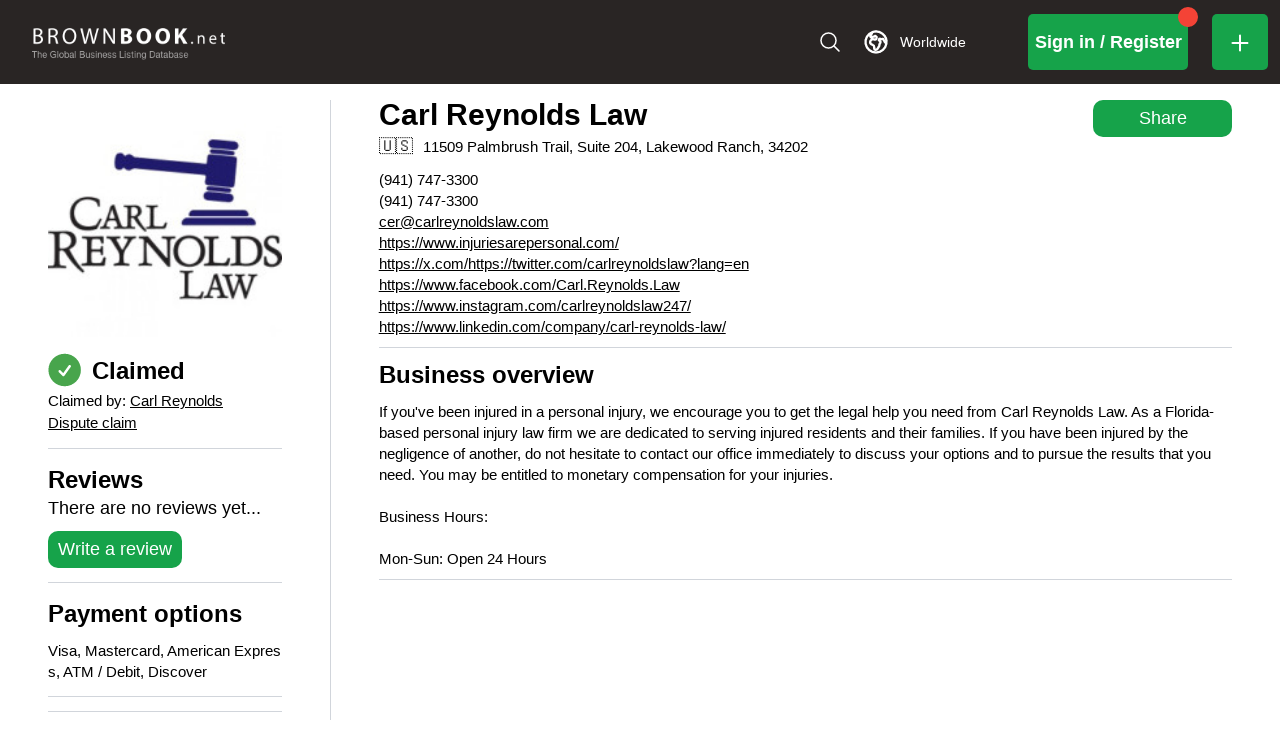

--- FILE ---
content_type: text/html; charset=utf-8
request_url: https://www.brownbook.net/business/48134380/carl-reynolds-law
body_size: 33435
content:
<!DOCTYPE html><html lang="en" class="scroll-smooth"><head><meta charSet="utf-8"/><meta charSet="utf-8"/><meta name="viewport" content="width=device-width, initial-scale=1, maximum-scale=5"/><meta name="viewport" content="width=device-width, initial-scale=1"/><style data-precedence="next" data-href="/_next/static/css/0a9594127a697e7f.css /_next/static/css/d1bd3448e7fe8b3d.css">.unclaimedBusinessInfo-businessVerificationRatingBlock{display:flex;align-items:center;justify-content:center;margin-bottom:10px}.unclaimedBusinessInfo-businessVerificationText{font-weight:700;margin-left:8px}.unclaimedBusinessInfo-claimBusinessText{font-size:12px;margin-bottom:32px;margin-right:16px;margin-left:16px}.unclaimedBusinessInfo-claimBusinessLink{font-weight:700;cursor:pointer;font-size:14px}.businessPageLayout-root{display:flex;flex-direction:column;min-height:calc(100vh - 170px);position:relative;flex:1 0 auto;height:auto}.businessPageLayout-innerScroll{flex:1 1 auto;height:100%}.businessPageLayout-wrapper{display:flex;flex-direction:row;flex:1 1 auto;z-index:2;max-width:1280px;min-width:0;height:100%;width:100%;background-color:#f7f7f7;margin:40px auto auto}.businessPageLayout-header{display:flex;background:linear-gradient(90deg,#616161 0,#9e9e9e);color:rgba(0,0,0,.87);background-size:cover;background-color:#616161}.businessPageLayout-topBg{position:absolute;left:0;right:0;top:0;height:120px;pointer-events:none}.businessPageLayout-contentWrapper{overflow:auto;-webkit-overflow-scrolling:touch;z-index:9999}.businessPageLayout-contentWrapper,.businessPageLayout-contentWrapperWithoutScroll{display:flex;flex-direction:column;flex:1 1 auto}.businessPageLayout-toolbar{height:64px;min-height:64px;display:flex;align-items:center}.businessPageLayout-content{flex:1 0 auto}.businessPageLayout-sidebar{position:relative;width:240px;height:100%;background-color:#f7f7f7;overflow:hidden}.businessPageLayout-leftSidebar{border-right:0;border-left:0}.businessMobilePageLayout-innerScroll{flex:1 1 auto;height:100%}.businessMobilePageLayout-header{display:flex;background:linear-gradient(90deg,#616161 0,#9e9e9e);color:rgba(0,0,0,.87);background-size:cover;background-color:#616161}.businessMobilePageLayout-topBg{position:absolute;left:0;right:0;top:0;height:120px;pointer-events:none}.businessMobilePageLayout-contentWrapper{overflow:auto;-webkit-overflow-scrolling:touch;z-index:9999}.businessMobilePageLayout-contentWrapper,.businessMobilePageLayout-contentWrapperWithoutScroll{display:flex;flex-direction:column;flex:1 1 auto}.businessMobilePageLayout-toolbar{height:64px;min-height:64px;display:flex;align-items:center}.businessMobilePageLayout-content{flex:1 0 auto}.businessMobilePageLayout-sidebarWrapper{overflow:hidden;background-color:initial;position:absolute}.businessMobilePageLayout-paper{width:240px}.infoBlockInBusinessDetailsTab-paper{box-shadow:0 1px 3px 0 rgba(0,0,0,.2),0 1px 1px 0 rgba(0,0,0,.14),0 2px 1px -1px rgba(0,0,0,.12)}@media (min-width:600px){.infoBlockInBusinessDetailsTab-paper{padding:40px}}@media (min-width:960px){.infoBlockInBusinessDetailsTab-paper{margin-right:10px;margin-top:0}}.min-h-m{min-height:100px}.min-width-48{min-width:48px}*,:after,:before{--tw-border-spacing-x:0;--tw-border-spacing-y:0;--tw-translate-x:0;--tw-translate-y:0;--tw-rotate:0;--tw-skew-x:0;--tw-skew-y:0;--tw-scale-x:1;--tw-scale-y:1;--tw-pan-x: ;--tw-pan-y: ;--tw-pinch-zoom: ;--tw-scroll-snap-strictness:proximity;--tw-gradient-from-position: ;--tw-gradient-via-position: ;--tw-gradient-to-position: ;--tw-ordinal: ;--tw-slashed-zero: ;--tw-numeric-figure: ;--tw-numeric-spacing: ;--tw-numeric-fraction: ;--tw-ring-inset: ;--tw-ring-offset-width:0px;--tw-ring-offset-color:#fff;--tw-ring-color:rgb(59 130 246/0.5);--tw-ring-offset-shadow:0 0 #0000;--tw-ring-shadow:0 0 #0000;--tw-shadow:0 0 #0000;--tw-shadow-colored:0 0 #0000;--tw-blur: ;--tw-brightness: ;--tw-contrast: ;--tw-grayscale: ;--tw-hue-rotate: ;--tw-invert: ;--tw-saturate: ;--tw-sepia: ;--tw-drop-shadow: ;--tw-backdrop-blur: ;--tw-backdrop-brightness: ;--tw-backdrop-contrast: ;--tw-backdrop-grayscale: ;--tw-backdrop-hue-rotate: ;--tw-backdrop-invert: ;--tw-backdrop-opacity: ;--tw-backdrop-saturate: ;--tw-backdrop-sepia: ;--tw-contain-size: ;--tw-contain-layout: ;--tw-contain-paint: ;--tw-contain-style: }::backdrop{--tw-border-spacing-x:0;--tw-border-spacing-y:0;--tw-translate-x:0;--tw-translate-y:0;--tw-rotate:0;--tw-skew-x:0;--tw-skew-y:0;--tw-scale-x:1;--tw-scale-y:1;--tw-pan-x: ;--tw-pan-y: ;--tw-pinch-zoom: ;--tw-scroll-snap-strictness:proximity;--tw-gradient-from-position: ;--tw-gradient-via-position: ;--tw-gradient-to-position: ;--tw-ordinal: ;--tw-slashed-zero: ;--tw-numeric-figure: ;--tw-numeric-spacing: ;--tw-numeric-fraction: ;--tw-ring-inset: ;--tw-ring-offset-width:0px;--tw-ring-offset-color:#fff;--tw-ring-color:rgb(59 130 246/0.5);--tw-ring-offset-shadow:0 0 #0000;--tw-ring-shadow:0 0 #0000;--tw-shadow:0 0 #0000;--tw-shadow-colored:0 0 #0000;--tw-blur: ;--tw-brightness: ;--tw-contrast: ;--tw-grayscale: ;--tw-hue-rotate: ;--tw-invert: ;--tw-saturate: ;--tw-sepia: ;--tw-drop-shadow: ;--tw-backdrop-blur: ;--tw-backdrop-brightness: ;--tw-backdrop-contrast: ;--tw-backdrop-grayscale: ;--tw-backdrop-hue-rotate: ;--tw-backdrop-invert: ;--tw-backdrop-opacity: ;--tw-backdrop-saturate: ;--tw-backdrop-sepia: ;--tw-contain-size: ;--tw-contain-layout: ;--tw-contain-paint: ;--tw-contain-style: }.container{width:100%}@media (min-width:500px){.container{max-width:500px}}@media (min-width:600px){.container{max-width:600px}}@media (min-width:900px){.container{max-width:900px}}@media (min-width:1200px){.container{max-width:1200px}}@media (min-width:1536px){.container{max-width:1536px}}.prose{color:var(--tw-prose-body);max-width:65ch}.prose :where(p):not(:where([class~=not-prose],[class~=not-prose] *)){margin-top:1.25em;margin-bottom:1.25em}.prose :where([class~=lead]):not(:where([class~=not-prose],[class~=not-prose] *)){color:var(--tw-prose-lead);font-size:1.25em;line-height:1.6;margin-top:1.2em;margin-bottom:1.2em}.prose :where(a):not(:where([class~=not-prose],[class~=not-prose] *)){color:var(--tw-prose-links);text-decoration:underline;font-weight:500}.prose :where(strong):not(:where([class~=not-prose],[class~=not-prose] *)){color:var(--tw-prose-bold);font-weight:600}.prose :where(a strong):not(:where([class~=not-prose],[class~=not-prose] *)){color:inherit}.prose :where(blockquote strong):not(:where([class~=not-prose],[class~=not-prose] *)){color:inherit}.prose :where(thead th strong):not(:where([class~=not-prose],[class~=not-prose] *)){color:inherit}.prose :where(ol):not(:where([class~=not-prose],[class~=not-prose] *)){list-style-type:decimal;margin-top:1.25em;margin-bottom:1.25em;padding-inline-start:1.625em}.prose :where(ol[type=A]):not(:where([class~=not-prose],[class~=not-prose] *)){list-style-type:upper-alpha}.prose :where(ol[type=a]):not(:where([class~=not-prose],[class~=not-prose] *)){list-style-type:lower-alpha}.prose :where(ol[type=A s]):not(:where([class~=not-prose],[class~=not-prose] *)){list-style-type:upper-alpha}.prose :where(ol[type=a s]):not(:where([class~=not-prose],[class~=not-prose] *)){list-style-type:lower-alpha}.prose :where(ol[type=I]):not(:where([class~=not-prose],[class~=not-prose] *)){list-style-type:upper-roman}.prose :where(ol[type=i]):not(:where([class~=not-prose],[class~=not-prose] *)){list-style-type:lower-roman}.prose :where(ol[type=I s]):not(:where([class~=not-prose],[class~=not-prose] *)){list-style-type:upper-roman}.prose :where(ol[type=i s]):not(:where([class~=not-prose],[class~=not-prose] *)){list-style-type:lower-roman}.prose :where(ol[type="1"]):not(:where([class~=not-prose],[class~=not-prose] *)){list-style-type:decimal}.prose :where(ul):not(:where([class~=not-prose],[class~=not-prose] *)){list-style-type:disc;margin-top:1.25em;margin-bottom:1.25em;padding-inline-start:1.625em}.prose :where(ol>li):not(:where([class~=not-prose],[class~=not-prose] *))::marker{font-weight:400;color:var(--tw-prose-counters)}.prose :where(ul>li):not(:where([class~=not-prose],[class~=not-prose] *))::marker{color:var(--tw-prose-bullets)}.prose :where(dt):not(:where([class~=not-prose],[class~=not-prose] *)){color:var(--tw-prose-headings);font-weight:600;margin-top:1.25em}.prose :where(hr):not(:where([class~=not-prose],[class~=not-prose] *)){border-color:var(--tw-prose-hr);border-top-width:1px;margin-top:3em;margin-bottom:3em}.prose :where(blockquote):not(:where([class~=not-prose],[class~=not-prose] *)){font-weight:500;font-style:italic;color:var(--tw-prose-quotes);border-inline-start-width:.25rem;border-inline-start-color:var(--tw-prose-quote-borders);quotes:"\201C""\201D""\2018""\2019";margin-top:1.6em;margin-bottom:1.6em;padding-inline-start:1em}.prose :where(blockquote p:first-of-type):not(:where([class~=not-prose],[class~=not-prose] *)):before{content:open-quote}.prose :where(blockquote p:last-of-type):not(:where([class~=not-prose],[class~=not-prose] *)):after{content:close-quote}.prose :where(h1):not(:where([class~=not-prose],[class~=not-prose] *)){color:var(--tw-prose-headings);font-weight:800;font-size:2.25em;margin-top:0;margin-bottom:.8888889em;line-height:1.1111111}.prose :where(h1 strong):not(:where([class~=not-prose],[class~=not-prose] *)){font-weight:900;color:inherit}.prose :where(h2):not(:where([class~=not-prose],[class~=not-prose] *)){color:var(--tw-prose-headings);font-weight:700;font-size:1.5em;margin-top:2em;margin-bottom:1em;line-height:1.3333333}.prose :where(h2 strong):not(:where([class~=not-prose],[class~=not-prose] *)){font-weight:800;color:inherit}.prose :where(h3):not(:where([class~=not-prose],[class~=not-prose] *)){color:var(--tw-prose-headings);font-weight:600;font-size:1.25em;margin-top:1.6em;margin-bottom:.6em;line-height:1.6}.prose :where(h3 strong):not(:where([class~=not-prose],[class~=not-prose] *)){font-weight:700;color:inherit}.prose :where(h4):not(:where([class~=not-prose],[class~=not-prose] *)){color:var(--tw-prose-headings);font-weight:600;margin-top:1.5em;margin-bottom:.5em;line-height:1.5}.prose :where(h4 strong):not(:where([class~=not-prose],[class~=not-prose] *)){font-weight:700;color:inherit}.prose :where(img):not(:where([class~=not-prose],[class~=not-prose] *)){margin-top:2em;margin-bottom:2em}.prose :where(picture):not(:where([class~=not-prose],[class~=not-prose] *)){display:block;margin-top:2em;margin-bottom:2em}.prose :where(video):not(:where([class~=not-prose],[class~=not-prose] *)){margin-top:2em;margin-bottom:2em}.prose :where(kbd):not(:where([class~=not-prose],[class~=not-prose] *)){font-weight:500;font-family:inherit;color:var(--tw-prose-kbd);box-shadow:0 0 0 1px rgb(var(--tw-prose-kbd-shadows)/10%),0 3px 0 rgb(var(--tw-prose-kbd-shadows)/10%);font-size:.875em;border-radius:.3125rem;padding-top:.1875em;padding-inline-end:.375em;padding-bottom:.1875em;padding-inline-start:.375em}.prose :where(code):not(:where([class~=not-prose],[class~=not-prose] *)){color:var(--tw-prose-code);font-weight:600;font-size:.875em}.prose :where(code):not(:where([class~=not-prose],[class~=not-prose] *)):before{content:"`"}.prose :where(code):not(:where([class~=not-prose],[class~=not-prose] *)):after{content:"`"}.prose :where(a code):not(:where([class~=not-prose],[class~=not-prose] *)){color:inherit}.prose :where(h1 code):not(:where([class~=not-prose],[class~=not-prose] *)){color:inherit}.prose :where(h2 code):not(:where([class~=not-prose],[class~=not-prose] *)){color:inherit;font-size:.875em}.prose :where(h3 code):not(:where([class~=not-prose],[class~=not-prose] *)){color:inherit;font-size:.9em}.prose :where(h4 code):not(:where([class~=not-prose],[class~=not-prose] *)){color:inherit}.prose :where(blockquote code):not(:where([class~=not-prose],[class~=not-prose] *)){color:inherit}.prose :where(thead th code):not(:where([class~=not-prose],[class~=not-prose] *)){color:inherit}.prose :where(pre):not(:where([class~=not-prose],[class~=not-prose] *)){color:var(--tw-prose-pre-code);background-color:var(--tw-prose-pre-bg);overflow-x:auto;font-weight:400;font-size:.875em;line-height:1.7142857;margin-top:1.7142857em;margin-bottom:1.7142857em;border-radius:.375rem;padding-top:.8571429em;padding-inline-end:1.1428571em;padding-bottom:.8571429em;padding-inline-start:1.1428571em}.prose :where(pre code):not(:where([class~=not-prose],[class~=not-prose] *)){background-color:initial;border-width:0;border-radius:0;padding:0;font-weight:inherit;color:inherit;font-size:inherit;font-family:inherit;line-height:inherit}.prose :where(pre code):not(:where([class~=not-prose],[class~=not-prose] *)):before{content:none}.prose :where(pre code):not(:where([class~=not-prose],[class~=not-prose] *)):after{content:none}.prose :where(table):not(:where([class~=not-prose],[class~=not-prose] *)){width:100%;table-layout:auto;margin-top:2em;margin-bottom:2em;font-size:.875em;line-height:1.7142857}.prose :where(thead):not(:where([class~=not-prose],[class~=not-prose] *)){border-bottom-width:1px;border-bottom-color:var(--tw-prose-th-borders)}.prose :where(thead th):not(:where([class~=not-prose],[class~=not-prose] *)){color:var(--tw-prose-headings);font-weight:600;vertical-align:bottom;padding-inline-end:.5714286em;padding-bottom:.5714286em;padding-inline-start:.5714286em}.prose :where(tbody tr):not(:where([class~=not-prose],[class~=not-prose] *)){border-bottom-width:1px;border-bottom-color:var(--tw-prose-td-borders)}.prose :where(tbody tr:last-child):not(:where([class~=not-prose],[class~=not-prose] *)){border-bottom-width:0}.prose :where(tbody td):not(:where([class~=not-prose],[class~=not-prose] *)){vertical-align:initial}.prose :where(tfoot):not(:where([class~=not-prose],[class~=not-prose] *)){border-top-width:1px;border-top-color:var(--tw-prose-th-borders)}.prose :where(tfoot td):not(:where([class~=not-prose],[class~=not-prose] *)){vertical-align:top}.prose :where(th,td):not(:where([class~=not-prose],[class~=not-prose] *)){text-align:start}.prose :where(figure>*):not(:where([class~=not-prose],[class~=not-prose] *)){margin-top:0;margin-bottom:0}.prose :where(figcaption):not(:where([class~=not-prose],[class~=not-prose] *)){color:var(--tw-prose-captions);font-size:.875em;line-height:1.4285714;margin-top:.8571429em}.prose{--tw-prose-body:#374151;--tw-prose-headings:#111827;--tw-prose-lead:#4b5563;--tw-prose-links:#111827;--tw-prose-bold:#111827;--tw-prose-counters:#6b7280;--tw-prose-bullets:#d1d5db;--tw-prose-hr:#e5e7eb;--tw-prose-quotes:#111827;--tw-prose-quote-borders:#e5e7eb;--tw-prose-captions:#6b7280;--tw-prose-kbd:#111827;--tw-prose-kbd-shadows:17 24 39;--tw-prose-code:#111827;--tw-prose-pre-code:#e5e7eb;--tw-prose-pre-bg:#1f2937;--tw-prose-th-borders:#d1d5db;--tw-prose-td-borders:#e5e7eb;--tw-prose-invert-body:#d1d5db;--tw-prose-invert-headings:#fff;--tw-prose-invert-lead:#9ca3af;--tw-prose-invert-links:#fff;--tw-prose-invert-bold:#fff;--tw-prose-invert-counters:#9ca3af;--tw-prose-invert-bullets:#4b5563;--tw-prose-invert-hr:#374151;--tw-prose-invert-quotes:#f3f4f6;--tw-prose-invert-quote-borders:#374151;--tw-prose-invert-captions:#9ca3af;--tw-prose-invert-kbd:#fff;--tw-prose-invert-kbd-shadows:255 255 255;--tw-prose-invert-code:#fff;--tw-prose-invert-pre-code:#d1d5db;--tw-prose-invert-pre-bg:rgb(0 0 0/50%);--tw-prose-invert-th-borders:#4b5563;--tw-prose-invert-td-borders:#374151;font-size:1rem;line-height:1.75}.prose :where(picture>img):not(:where([class~=not-prose],[class~=not-prose] *)){margin-top:0;margin-bottom:0}.prose :where(li):not(:where([class~=not-prose],[class~=not-prose] *)){margin-top:.5em;margin-bottom:.5em}.prose :where(ol>li):not(:where([class~=not-prose],[class~=not-prose] *)){padding-inline-start:.375em}.prose :where(ul>li):not(:where([class~=not-prose],[class~=not-prose] *)){padding-inline-start:.375em}.prose :where(.prose>ul>li p):not(:where([class~=not-prose],[class~=not-prose] *)){margin-top:.75em;margin-bottom:.75em}.prose :where(.prose>ul>li>p:first-child):not(:where([class~=not-prose],[class~=not-prose] *)){margin-top:1.25em}.prose :where(.prose>ul>li>p:last-child):not(:where([class~=not-prose],[class~=not-prose] *)){margin-bottom:1.25em}.prose :where(.prose>ol>li>p:first-child):not(:where([class~=not-prose],[class~=not-prose] *)){margin-top:1.25em}.prose :where(.prose>ol>li>p:last-child):not(:where([class~=not-prose],[class~=not-prose] *)){margin-bottom:1.25em}.prose :where(ul ul,ul ol,ol ul,ol ol):not(:where([class~=not-prose],[class~=not-prose] *)){margin-top:.75em;margin-bottom:.75em}.prose :where(dl):not(:where([class~=not-prose],[class~=not-prose] *)){margin-top:1.25em;margin-bottom:1.25em}.prose :where(dd):not(:where([class~=not-prose],[class~=not-prose] *)){margin-top:.5em;padding-inline-start:1.625em}.prose :where(hr+*):not(:where([class~=not-prose],[class~=not-prose] *)){margin-top:0}.prose :where(h2+*):not(:where([class~=not-prose],[class~=not-prose] *)){margin-top:0}.prose :where(h3+*):not(:where([class~=not-prose],[class~=not-prose] *)){margin-top:0}.prose :where(h4+*):not(:where([class~=not-prose],[class~=not-prose] *)){margin-top:0}.prose :where(thead th:first-child):not(:where([class~=not-prose],[class~=not-prose] *)){padding-inline-start:0}.prose :where(thead th:last-child):not(:where([class~=not-prose],[class~=not-prose] *)){padding-inline-end:0}.prose :where(tbody td,tfoot td):not(:where([class~=not-prose],[class~=not-prose] *)){padding-top:.5714286em;padding-inline-end:.5714286em;padding-bottom:.5714286em;padding-inline-start:.5714286em}.prose :where(tbody td:first-child,tfoot td:first-child):not(:where([class~=not-prose],[class~=not-prose] *)){padding-inline-start:0}.prose :where(tbody td:last-child,tfoot td:last-child):not(:where([class~=not-prose],[class~=not-prose] *)){padding-inline-end:0}.prose :where(figure):not(:where([class~=not-prose],[class~=not-prose] *)){margin-top:2em;margin-bottom:2em}.prose :where(.prose>:first-child):not(:where([class~=not-prose],[class~=not-prose] *)){margin-top:0}.prose :where(.prose>:last-child):not(:where([class~=not-prose],[class~=not-prose] *)){margin-bottom:0}.prose-sm{font-size:.875rem;line-height:1.7142857}.prose-sm :where(p):not(:where([class~=not-prose],[class~=not-prose] *)){margin-top:1.1428571em;margin-bottom:1.1428571em}.prose-sm :where([class~=lead]):not(:where([class~=not-prose],[class~=not-prose] *)){font-size:1.2857143em;line-height:1.5555556;margin-top:.8888889em;margin-bottom:.8888889em}.prose-sm :where(blockquote):not(:where([class~=not-prose],[class~=not-prose] *)){margin-top:1.3333333em;margin-bottom:1.3333333em;padding-inline-start:1.1111111em}.prose-sm :where(h1):not(:where([class~=not-prose],[class~=not-prose] *)){font-size:2.1428571em;margin-top:0;margin-bottom:.8em;line-height:1.2}.prose-sm :where(h2):not(:where([class~=not-prose],[class~=not-prose] *)){font-size:1.4285714em;margin-top:1.6em;margin-bottom:.8em;line-height:1.4}.prose-sm :where(h3):not(:where([class~=not-prose],[class~=not-prose] *)){font-size:1.2857143em;margin-top:1.5555556em;margin-bottom:.4444444em;line-height:1.5555556}.prose-sm :where(h4):not(:where([class~=not-prose],[class~=not-prose] *)){margin-top:1.4285714em;margin-bottom:.5714286em;line-height:1.4285714}.prose-sm :where(img):not(:where([class~=not-prose],[class~=not-prose] *)){margin-top:1.7142857em;margin-bottom:1.7142857em}.prose-sm :where(picture):not(:where([class~=not-prose],[class~=not-prose] *)){margin-top:1.7142857em;margin-bottom:1.7142857em}.prose-sm :where(picture>img):not(:where([class~=not-prose],[class~=not-prose] *)){margin-top:0;margin-bottom:0}.prose-sm :where(video):not(:where([class~=not-prose],[class~=not-prose] *)){margin-top:1.7142857em;margin-bottom:1.7142857em}.prose-sm :where(kbd):not(:where([class~=not-prose],[class~=not-prose] *)){font-size:.8571429em;border-radius:.3125rem;padding-top:.1428571em;padding-inline-end:.3571429em;padding-bottom:.1428571em;padding-inline-start:.3571429em}.prose-sm :where(code):not(:where([class~=not-prose],[class~=not-prose] *)){font-size:.8571429em}.prose-sm :where(h2 code):not(:where([class~=not-prose],[class~=not-prose] *)){font-size:.9em}.prose-sm :where(h3 code):not(:where([class~=not-prose],[class~=not-prose] *)){font-size:.8888889em}.prose-sm :where(pre):not(:where([class~=not-prose],[class~=not-prose] *)){font-size:.8571429em;line-height:1.6666667;margin-top:1.6666667em;margin-bottom:1.6666667em;border-radius:.25rem;padding-top:.6666667em;padding-inline-end:1em;padding-bottom:.6666667em;padding-inline-start:1em}.prose-sm :where(ol):not(:where([class~=not-prose],[class~=not-prose] *)){margin-top:1.1428571em;margin-bottom:1.1428571em;padding-inline-start:1.5714286em}.prose-sm :where(ul):not(:where([class~=not-prose],[class~=not-prose] *)){margin-top:1.1428571em;margin-bottom:1.1428571em;padding-inline-start:1.5714286em}.prose-sm :where(li):not(:where([class~=not-prose],[class~=not-prose] *)){margin-top:.2857143em;margin-bottom:.2857143em}.prose-sm :where(ol>li):not(:where([class~=not-prose],[class~=not-prose] *)){padding-inline-start:.4285714em}.prose-sm :where(ul>li):not(:where([class~=not-prose],[class~=not-prose] *)){padding-inline-start:.4285714em}.prose-sm :where(.prose-sm>ul>li p):not(:where([class~=not-prose],[class~=not-prose] *)){margin-top:.5714286em;margin-bottom:.5714286em}.prose-sm :where(.prose-sm>ul>li>p:first-child):not(:where([class~=not-prose],[class~=not-prose] *)){margin-top:1.1428571em}.prose-sm :where(.prose-sm>ul>li>p:last-child):not(:where([class~=not-prose],[class~=not-prose] *)){margin-bottom:1.1428571em}.prose-sm :where(.prose-sm>ol>li>p:first-child):not(:where([class~=not-prose],[class~=not-prose] *)){margin-top:1.1428571em}.prose-sm :where(.prose-sm>ol>li>p:last-child):not(:where([class~=not-prose],[class~=not-prose] *)){margin-bottom:1.1428571em}.prose-sm :where(ul ul,ul ol,ol ul,ol ol):not(:where([class~=not-prose],[class~=not-prose] *)){margin-top:.5714286em;margin-bottom:.5714286em}.prose-sm :where(dl):not(:where([class~=not-prose],[class~=not-prose] *)){margin-top:1.1428571em;margin-bottom:1.1428571em}.prose-sm :where(dt):not(:where([class~=not-prose],[class~=not-prose] *)){margin-top:1.1428571em}.prose-sm :where(dd):not(:where([class~=not-prose],[class~=not-prose] *)){margin-top:.2857143em;padding-inline-start:1.5714286em}.prose-sm :where(hr):not(:where([class~=not-prose],[class~=not-prose] *)){margin-top:2.8571429em;margin-bottom:2.8571429em}.prose-sm :where(hr+*):not(:where([class~=not-prose],[class~=not-prose] *)){margin-top:0}.prose-sm :where(h2+*):not(:where([class~=not-prose],[class~=not-prose] *)){margin-top:0}.prose-sm :where(h3+*):not(:where([class~=not-prose],[class~=not-prose] *)){margin-top:0}.prose-sm :where(h4+*):not(:where([class~=not-prose],[class~=not-prose] *)){margin-top:0}.prose-sm :where(table):not(:where([class~=not-prose],[class~=not-prose] *)){font-size:.8571429em;line-height:1.5}.prose-sm :where(thead th):not(:where([class~=not-prose],[class~=not-prose] *)){padding-inline-end:1em;padding-bottom:.6666667em;padding-inline-start:1em}.prose-sm :where(thead th:first-child):not(:where([class~=not-prose],[class~=not-prose] *)){padding-inline-start:0}.prose-sm :where(thead th:last-child):not(:where([class~=not-prose],[class~=not-prose] *)){padding-inline-end:0}.prose-sm :where(tbody td,tfoot td):not(:where([class~=not-prose],[class~=not-prose] *)){padding-top:.6666667em;padding-inline-end:1em;padding-bottom:.6666667em;padding-inline-start:1em}.prose-sm :where(tbody td:first-child,tfoot td:first-child):not(:where([class~=not-prose],[class~=not-prose] *)){padding-inline-start:0}.prose-sm :where(tbody td:last-child,tfoot td:last-child):not(:where([class~=not-prose],[class~=not-prose] *)){padding-inline-end:0}.prose-sm :where(figure):not(:where([class~=not-prose],[class~=not-prose] *)){margin-top:1.7142857em;margin-bottom:1.7142857em}.prose-sm :where(figure>*):not(:where([class~=not-prose],[class~=not-prose] *)){margin-top:0;margin-bottom:0}.prose-sm :where(figcaption):not(:where([class~=not-prose],[class~=not-prose] *)){font-size:.8571429em;line-height:1.3333333;margin-top:.6666667em}.prose-sm :where(.prose-sm>:first-child):not(:where([class~=not-prose],[class~=not-prose] *)){margin-top:0}.prose-sm :where(.prose-sm>:last-child):not(:where([class~=not-prose],[class~=not-prose] *)){margin-bottom:0}.prose-lg{font-size:1.125rem;line-height:1.7777778}.prose-lg :where(p):not(:where([class~=not-prose],[class~=not-prose] *)){margin-top:1.3333333em;margin-bottom:1.3333333em}.prose-lg :where([class~=lead]):not(:where([class~=not-prose],[class~=not-prose] *)){font-size:1.2222222em;line-height:1.4545455;margin-top:1.0909091em;margin-bottom:1.0909091em}.prose-lg :where(blockquote):not(:where([class~=not-prose],[class~=not-prose] *)){margin-top:1.6666667em;margin-bottom:1.6666667em;padding-inline-start:1em}.prose-lg :where(h1):not(:where([class~=not-prose],[class~=not-prose] *)){font-size:2.6666667em;margin-top:0;margin-bottom:.8333333em;line-height:1}.prose-lg :where(h2):not(:where([class~=not-prose],[class~=not-prose] *)){font-size:1.6666667em;margin-top:1.8666667em;margin-bottom:1.0666667em;line-height:1.3333333}.prose-lg :where(h3):not(:where([class~=not-prose],[class~=not-prose] *)){font-size:1.3333333em;margin-top:1.6666667em;margin-bottom:.6666667em;line-height:1.5}.prose-lg :where(h4):not(:where([class~=not-prose],[class~=not-prose] *)){margin-top:1.7777778em;margin-bottom:.4444444em;line-height:1.5555556}.prose-lg :where(img):not(:where([class~=not-prose],[class~=not-prose] *)){margin-top:1.7777778em;margin-bottom:1.7777778em}.prose-lg :where(picture):not(:where([class~=not-prose],[class~=not-prose] *)){margin-top:1.7777778em;margin-bottom:1.7777778em}.prose-lg :where(picture>img):not(:where([class~=not-prose],[class~=not-prose] *)){margin-top:0;margin-bottom:0}.prose-lg :where(video):not(:where([class~=not-prose],[class~=not-prose] *)){margin-top:1.7777778em;margin-bottom:1.7777778em}.prose-lg :where(kbd):not(:where([class~=not-prose],[class~=not-prose] *)){font-size:.8888889em;border-radius:.3125rem;padding-top:.2222222em;padding-inline-end:.4444444em;padding-bottom:.2222222em;padding-inline-start:.4444444em}.prose-lg :where(code):not(:where([class~=not-prose],[class~=not-prose] *)){font-size:.8888889em}.prose-lg :where(h2 code):not(:where([class~=not-prose],[class~=not-prose] *)){font-size:.8666667em}.prose-lg :where(h3 code):not(:where([class~=not-prose],[class~=not-prose] *)){font-size:.875em}.prose-lg :where(pre):not(:where([class~=not-prose],[class~=not-prose] *)){font-size:.8888889em;line-height:1.75;margin-top:2em;margin-bottom:2em;border-radius:.375rem;padding-top:1em;padding-inline-end:1.5em;padding-bottom:1em;padding-inline-start:1.5em}.prose-lg :where(ol):not(:where([class~=not-prose],[class~=not-prose] *)){margin-top:1.3333333em;margin-bottom:1.3333333em;padding-inline-start:1.5555556em}.prose-lg :where(ul):not(:where([class~=not-prose],[class~=not-prose] *)){margin-top:1.3333333em;margin-bottom:1.3333333em;padding-inline-start:1.5555556em}.prose-lg :where(li):not(:where([class~=not-prose],[class~=not-prose] *)){margin-top:.6666667em;margin-bottom:.6666667em}.prose-lg :where(ol>li):not(:where([class~=not-prose],[class~=not-prose] *)){padding-inline-start:.4444444em}.prose-lg :where(ul>li):not(:where([class~=not-prose],[class~=not-prose] *)){padding-inline-start:.4444444em}.prose-lg :where(.prose-lg>ul>li p):not(:where([class~=not-prose],[class~=not-prose] *)){margin-top:.8888889em;margin-bottom:.8888889em}.prose-lg :where(.prose-lg>ul>li>p:first-child):not(:where([class~=not-prose],[class~=not-prose] *)){margin-top:1.3333333em}.prose-lg :where(.prose-lg>ul>li>p:last-child):not(:where([class~=not-prose],[class~=not-prose] *)){margin-bottom:1.3333333em}.prose-lg :where(.prose-lg>ol>li>p:first-child):not(:where([class~=not-prose],[class~=not-prose] *)){margin-top:1.3333333em}.prose-lg :where(.prose-lg>ol>li>p:last-child):not(:where([class~=not-prose],[class~=not-prose] *)){margin-bottom:1.3333333em}.prose-lg :where(ul ul,ul ol,ol ul,ol ol):not(:where([class~=not-prose],[class~=not-prose] *)){margin-top:.8888889em;margin-bottom:.8888889em}.prose-lg :where(dl):not(:where([class~=not-prose],[class~=not-prose] *)){margin-top:1.3333333em;margin-bottom:1.3333333em}.prose-lg :where(dt):not(:where([class~=not-prose],[class~=not-prose] *)){margin-top:1.3333333em}.prose-lg :where(dd):not(:where([class~=not-prose],[class~=not-prose] *)){margin-top:.6666667em;padding-inline-start:1.5555556em}.prose-lg :where(hr):not(:where([class~=not-prose],[class~=not-prose] *)){margin-top:3.1111111em;margin-bottom:3.1111111em}.prose-lg :where(hr+*):not(:where([class~=not-prose],[class~=not-prose] *)){margin-top:0}.prose-lg :where(h2+*):not(:where([class~=not-prose],[class~=not-prose] *)){margin-top:0}.prose-lg :where(h3+*):not(:where([class~=not-prose],[class~=not-prose] *)){margin-top:0}.prose-lg :where(h4+*):not(:where([class~=not-prose],[class~=not-prose] *)){margin-top:0}.prose-lg :where(table):not(:where([class~=not-prose],[class~=not-prose] *)){font-size:.8888889em;line-height:1.5}.prose-lg :where(thead th):not(:where([class~=not-prose],[class~=not-prose] *)){padding-inline-end:.75em;padding-bottom:.75em;padding-inline-start:.75em}.prose-lg :where(thead th:first-child):not(:where([class~=not-prose],[class~=not-prose] *)){padding-inline-start:0}.prose-lg :where(thead th:last-child):not(:where([class~=not-prose],[class~=not-prose] *)){padding-inline-end:0}.prose-lg :where(tbody td,tfoot td):not(:where([class~=not-prose],[class~=not-prose] *)){padding-top:.75em;padding-inline-end:.75em;padding-bottom:.75em;padding-inline-start:.75em}.prose-lg :where(tbody td:first-child,tfoot td:first-child):not(:where([class~=not-prose],[class~=not-prose] *)){padding-inline-start:0}.prose-lg :where(tbody td:last-child,tfoot td:last-child):not(:where([class~=not-prose],[class~=not-prose] *)){padding-inline-end:0}.prose-lg :where(figure):not(:where([class~=not-prose],[class~=not-prose] *)){margin-top:1.7777778em;margin-bottom:1.7777778em}.prose-lg :where(figure>*):not(:where([class~=not-prose],[class~=not-prose] *)){margin-top:0;margin-bottom:0}.prose-lg :where(figcaption):not(:where([class~=not-prose],[class~=not-prose] *)){font-size:.8888889em;line-height:1.5;margin-top:1em}.prose-lg :where(.prose-lg>:first-child):not(:where([class~=not-prose],[class~=not-prose] *)){margin-top:0}.prose-lg :where(.prose-lg>:last-child):not(:where([class~=not-prose],[class~=not-prose] *)){margin-bottom:0}.sr-only{position:absolute;width:1px;height:1px;padding:0;margin:-1px;overflow:hidden;clip:rect(0,0,0,0);white-space:nowrap;border-width:0}.pointer-events-none{pointer-events:none}.visible{visibility:visible}.invisible{visibility:hidden}.collapse{visibility:collapse}.static{position:static}.fixed{position:fixed}.absolute{position:absolute}.relative{position:relative}.sticky{position:sticky}.inset-0{inset:0}.-top-\[10px\]{top:-10px}.bottom-0{bottom:0}.bottom-\[-1px\]{bottom:-1px}.left-0{left:0}.left-\[50\%\]{left:50%}.right-0{right:0}.right-\[15px\]{right:15px}.right-\[3px\]{right:3px}.top-0{top:0}.top-\[15px\]{top:15px}.top-\[25\%\]{top:25%}.top-\[50\%\]{top:50%}.top-\[60px\]{top:60px}.z-0{z-index:0}.z-10{z-index:10}.z-20{z-index:20}.z-50{z-index:50}.z-99{z-index:99}.z-9999{z-index:9999}.z-\[1050\]{z-index:1050}.z-\[10\]{z-index:10}.z-\[19\]{z-index:19}.z-\[1\]{z-index:1}.z-\[20\]{z-index:20}.z-\[9999\]{z-index:9999}.z-\[999\]{z-index:999}.order-1{order:1}.order-2{order:2}.order-3{order:3}.order-first{order:-9999}.order-last{order:9999}.col-span-1{grid-column:span 1/span 1}.col-span-10{grid-column:span 10/span 10}.col-span-12{grid-column:span 12/span 12}.col-span-2{grid-column:span 2/span 2}.col-span-3{grid-column:span 3/span 3}.col-span-4{grid-column:span 4/span 4}.col-start-1{grid-column-start:1}.row-start-1{grid-row-start:1}.float-right{float:right}.float-left{float:left}.m-0{margin:0}.m-10{margin:1rem}.m-16{margin:1.6rem}.m-2{margin:.2rem}.m-20{margin:2rem}.m-24{margin:2.4rem}.m-32{margin:3.2rem}.m-4{margin:.4rem}.m-52{margin:5.2rem}.m-auto{margin:auto}.-mx-12{margin-left:-1.2rem;margin-right:-1.2rem}.-mx-8{margin-left:-.8rem;margin-right:-.8rem}.mx-0{margin-left:0;margin-right:0}.mx-10{margin-left:1rem;margin-right:1rem}.mx-12{margin-left:1.2rem;margin-right:1.2rem}.mx-16{margin-left:1.6rem;margin-right:1.6rem}.mx-2{margin-left:.2rem;margin-right:.2rem}.mx-20{margin-left:2rem;margin-right:2rem}.mx-24{margin-left:2.4rem;margin-right:2.4rem}.mx-4{margin-left:.4rem;margin-right:.4rem}.mx-40{margin-left:4rem;margin-right:4rem}.mx-56{margin-left:5.6rem;margin-right:5.6rem}.mx-6{margin-left:.6rem;margin-right:.6rem}.mx-60{margin-left:6rem;margin-right:6rem}.mx-68{margin-left:6.8rem;margin-right:6.8rem}.mx-8{margin-left:.8rem;margin-right:.8rem}.mx-auto{margin-left:auto;margin-right:auto}.my-10{margin-top:1rem;margin-bottom:1rem}.my-16{margin-top:1.6rem;margin-bottom:1.6rem}.my-2{margin-top:.2rem;margin-bottom:.2rem}.my-20{margin-top:2rem;margin-bottom:2rem}.my-24{margin-top:2.4rem;margin-bottom:2.4rem}.my-32{margin-top:3.2rem;margin-bottom:3.2rem}.my-36{margin-top:3.6rem;margin-bottom:3.6rem}.my-4{margin-top:.4rem;margin-bottom:.4rem}.my-40{margin-top:4rem;margin-bottom:4rem}.my-6{margin-top:.6rem;margin-bottom:.6rem}.my-60{margin-top:6rem;margin-bottom:6rem}.my-8{margin-top:.8rem;margin-bottom:.8rem}.my-\[14px\]{margin-top:14px;margin-bottom:14px}.my-auto{margin-top:auto;margin-bottom:auto}.\!mb-0{margin-bottom:0!important}.-mb-20{margin-bottom:-2rem}.-mb-40{margin-bottom:-4rem}.-ml-12{margin-left:-1.2rem}.-ml-20{margin-left:-2rem}.-ml-\[11px\]{margin-left:-11px}.-ml-\[5px\]{margin-left:-5px}.-mt-12{margin-top:-1.2rem}.-mt-128{margin-top:-12.8rem}.-mt-\[60px\]{margin-top:-60px}.mb-0{margin-bottom:0}.mb-10{margin-bottom:1rem}.mb-12{margin-bottom:1.2rem}.mb-128{margin-bottom:12.8rem}.mb-16{margin-bottom:1.6rem}.mb-2{margin-bottom:.2rem}.mb-20{margin-bottom:2rem}.mb-24{margin-bottom:2.4rem}.mb-32{margin-bottom:3.2rem}.mb-4{margin-bottom:.4rem}.mb-40{margin-bottom:4rem}.mb-48{margin-bottom:4.8rem}.mb-6{margin-bottom:.6rem}.mb-8{margin-bottom:.8rem}.ml-0{margin-left:0}.ml-10{margin-left:1rem}.ml-12{margin-left:1.2rem}.ml-16{margin-left:1.6rem}.ml-2{margin-left:.2rem}.ml-2\.5{margin-left:.25rem}.ml-20{margin-left:2rem}.ml-24{margin-left:2.4rem}.ml-3{margin-left:.325rem}.ml-4{margin-left:.4rem}.ml-6{margin-left:.6rem}.ml-68{margin-left:6.8rem}.ml-8{margin-left:.8rem}.ml-auto{margin-left:auto}.mr-0{margin-right:0}.mr-10{margin-right:1rem}.mr-12{margin-right:1.2rem}.mr-16{margin-right:1.6rem}.mr-2{margin-right:.2rem}.mr-20{margin-right:2rem}.mr-24{margin-right:2.4rem}.mr-4{margin-right:.4rem}.mr-6{margin-right:.6rem}.mr-8{margin-right:.8rem}.mt-0{margin-top:0}.mt-0\.5{margin-top:.125rem}.mt-10{margin-top:1rem}.mt-12{margin-top:1.2rem}.mt-16{margin-top:1.6rem}.mt-2{margin-top:.2rem}.mt-20{margin-top:2rem}.mt-24{margin-top:2.4rem}.mt-28{margin-top:2.8rem}.mt-32{margin-top:3.2rem}.mt-36{margin-top:3.6rem}.mt-4{margin-top:.4rem}.mt-40{margin-top:4rem}.mt-44{margin-top:4.4rem}.mt-6{margin-top:.6rem}.mt-60{margin-top:6rem}.mt-64{margin-top:6.4rem}.mt-8{margin-top:.8rem}.mt-\[14px\]{margin-top:14px}.mt-\[15px\]{margin-top:15px}.mt-\[35px\]{margin-top:35px}.mt-\[42px\]{margin-top:42px}.mt-\[5px\]{margin-top:5px}.mt-\[60px\]{margin-top:60px}.box-border{box-sizing:border-box}.line-clamp-1{-webkit-line-clamp:1}.line-clamp-1,.line-clamp-2{overflow:hidden;display:-webkit-box;-webkit-box-orient:vertical}.line-clamp-2{-webkit-line-clamp:2}.line-clamp-3{overflow:hidden;display:-webkit-box;-webkit-box-orient:vertical;-webkit-line-clamp:3}.block{display:block}.inline-block{display:inline-block}.inline{display:inline}.flex{display:flex}.inline-flex{display:inline-flex}.table{display:table}.grid{display:grid}.contents{display:contents}.list-item{display:list-item}.hidden{display:none}.aspect-video{aspect-ratio:16/9}.\!h-28{height:2.8rem!important}.\!h-\[40px\]{height:40px!important}.h-0{height:0}.h-0\.5{height:.125rem}.h-10{height:1rem}.h-12{height:1.2rem}.h-128{height:12.8rem}.h-16{height:1.6rem}.h-160{height:16rem}.h-20{height:2rem}.h-200{height:20rem}.h-24{height:2.4rem}.h-28{height:2.8rem}.h-32{height:3.2rem}.h-36{height:3.6rem}.h-4{height:.4rem}.h-40{height:4rem}.h-400{height:40rem}.h-44{height:4.4rem}.h-48{height:4.8rem}.h-56{height:5.6rem}.h-6{height:1.5rem}.h-60{height:6rem}.h-64{height:6.4rem}.h-68{height:6.8rem}.h-72{height:7.2rem}.h-8{height:.8rem}.h-80{height:8rem}.h-84{height:8.4rem}.h-88{height:8.8rem}.h-96{height:9.6rem}.h-\[100px\]{height:100px}.h-\[18px\]{height:18px}.h-\[19px\]{height:19px}.h-\[1px\]{height:1px}.h-\[200px\]{height:200px}.h-\[20px\]{height:20px}.h-\[231px\]{height:231px}.h-\[240px\]{height:240px}.h-\[24px\]{height:24px}.h-\[27px\]{height:27px}.h-\[28px\]{height:28px}.h-\[300px\]{height:300px}.h-\[30px\]{height:30px}.h-\[32px\]{height:32px}.h-\[400px\]{height:400px}.h-\[43px\]{height:43px}.h-\[60px\]{height:60px}.h-\[84px\]{height:84px}.h-\[88px\]{height:88px}.h-\[calc\(100vh-10rem\)\]{height:calc(100vh - 10rem)}.h-\[fit-content\]{height:-moz-fit-content;height:fit-content}.h-\[var\(--radix-select-trigger-height\)\]{height:var(--radix-select-trigger-height)}.h-auto{height:auto}.h-full{height:100%}.h-px{height:1px}.h-screen{height:100vh}.max-h-0{max-height:0}.max-h-160{max-height:16rem}.max-h-320{max-height:32rem}.max-h-400{max-height:40rem}.max-h-60{max-height:6rem}.max-h-80{max-height:8rem}.max-h-\[--radix-select-content-available-height\]{max-height:var(--radix-select-content-available-height)}.max-h-\[240px\]{max-height:240px}.max-h-\[250px\]{max-height:250px}.max-h-\[300px\]{max-height:300px}.max-h-\[350px\]{max-height:350px}.max-h-\[460px\]{max-height:460px}.max-h-screen{max-height:100vh}.min-h-128{min-height:12.8rem}.min-h-160{min-height:16rem}.min-h-192{min-height:19.2rem}.min-h-20{min-height:2rem}.min-h-24{min-height:2.4rem}.min-h-256{min-height:25.6rem}.min-h-40{min-height:4rem}.min-h-48{min-height:4.8rem}.min-h-52{min-height:5.2rem}.min-h-72{min-height:7.2rem}.min-h-8xl{min-height:42px}.min-h-\[100px\]{min-height:100px}.min-h-\[135\.6px\]{min-height:135.6px}.min-h-\[150px\]{min-height:150px}.min-h-\[2\.5rem\]{min-height:2.5rem}.min-h-\[200px\]{min-height:200px}.min-h-\[20px\]{min-height:20px}.min-h-\[245px\]{min-height:245px}.min-h-\[45px\]{min-height:45px}.min-h-\[54px\]{min-height:54px}.min-h-\[80px\]{min-height:80px}.min-h-\[calc\(100vh\+10px\)\]{min-height:calc(100vh + 10px)}.min-h-\[fit-content\]{min-height:-moz-fit-content;min-height:fit-content}.min-h-full{min-height:100%}.min-h-md{min-height:64rem}.min-h-screen{min-height:100vh}.min-h-sm{min-height:48rem}.min-h-xs{min-height:32rem}.\!w-28{width:2.8rem!important}.w-0{width:0}.w-1\/2{width:50%}.w-1\/3{width:33.333333%}.w-1\/4{width:25%}.w-1\/5{width:20%}.w-10{width:1rem}.w-12{width:1.2rem}.w-128{width:12.8rem}.w-136{width:13.6rem}.w-16{width:1.6rem}.w-160{width:16rem}.w-192{width:19.2rem}.w-2\/3{width:66.666667%}.w-2\/4{width:50%}.w-2\/5{width:40%}.w-20{width:2rem}.w-200{width:20rem}.w-24{width:2.4rem}.w-256{width:25.6rem}.w-28{width:2.8rem}.w-3\.5{width:.875rem}.w-3\/4{width:75%}.w-3\/5{width:60%}.w-4{width:1rem}.w-4\/12{width:33.333333%}.w-40{width:4rem}.w-44{width:4.4rem}.w-48{width:4.8rem}.w-5\/6{width:83.333333%}.w-52{width:5.2rem}.w-6{width:1.5rem}.w-60{width:6rem}.w-64{width:6.4rem}.w-68{width:6.8rem}.w-72{width:7.2rem}.w-8{width:2rem}.w-80{width:8rem}.w-84{width:8.4rem}.w-88{width:8.8rem}.w-9\/12{width:75%}.w-92{width:9.2rem}.w-96{width:9.6rem}.w-\[100px\]{width:100px}.w-\[128px\]{width:128px}.w-\[170px\]{width:170px}.w-\[174px\]{width:174px}.w-\[18px\]{width:18px}.w-\[193px\]{width:193px}.w-\[19px\]{width:19px}.w-\[240px\]{width:240px}.w-\[24px\]{width:24px}.w-\[264px\]{width:264px}.w-\[27px\]{width:27px}.w-\[2px\]{width:2px}.w-\[3\.4em\]{width:3.4em}.w-\[3\.8em\]{width:3.8em}.w-\[3\.9em\]{width:3.9em}.w-\[30px\]{width:30px}.w-\[400px\]{width:400px}.w-\[45px\]{width:45px}.w-\[4em\]{width:4em}.w-\[60px\]{width:60px}.w-\[72\.9px\]{width:72.9px}.w-\[92px\]{width:92px}.w-\[calc\(100\%\+20px\)\]{width:calc(100% + 20px)}.w-\[fit-content\]{width:-moz-fit-content;width:fit-content}.w-\[var\(--radix-popover-trigger-width\)\]{width:var(--radix-popover-trigger-width)}.w-auto{width:auto}.w-full{width:100%}.w-px{width:1px}.w-screen{width:100vw}.w-xs{width:32rem}.\!min-w-\[150px\]{min-width:150px!important}.min-w-0{min-width:0}.min-w-160{min-width:16rem}.min-w-20{min-width:2rem}.min-w-200{min-width:20rem}.min-w-24{min-width:2.4rem}.min-w-28{min-width:2.8rem}.min-w-32{min-width:3.2rem}.min-w-40{min-width:4rem}.min-w-48{min-width:4.8rem}.min-w-\[0px\]{min-width:0}.min-w-\[200px\]{min-width:200px}.min-w-\[48px\]{min-width:48px}.min-w-\[8rem\]{min-width:8rem}.min-w-\[var\(--radix-select-trigger-width\)\]{min-width:var(--radix-select-trigger-width)}.min-w-full{min-width:100%}.min-w-md{min-width:64rem}.min-w-xl{min-width:96rem}.max-w-288{max-width:28.8rem}.max-w-2xl{max-width:112rem}.max-w-320{max-width:32rem}.max-w-384{max-width:38.4rem}.max-w-400{max-width:40rem}.max-w-4xl{max-width:144rem}.max-w-512{max-width:51.2rem}.max-w-80{max-width:8rem}.max-w-\[1240px\]{max-width:1240px}.max-w-\[1280px\]{max-width:1280px}.max-w-\[145px\]{max-width:145px}.max-w-\[200px\]{max-width:200px}.max-w-\[233px\]{max-width:233px}.max-w-\[250px\]{max-width:250px}.max-w-\[26px\]{max-width:26px}.max-w-\[300px\]{max-width:300px}.max-w-\[390px\]{max-width:390px}.max-w-\[400px\]{max-width:400px}.max-w-\[512px\]{max-width:512px}.max-w-\[60px\]{max-width:60px}.max-w-\[660px\]{max-width:660px}.max-w-\[900px\]{max-width:900px}.max-w-\[960px\]{max-width:960px}.max-w-full{max-width:100%}.max-w-lg{max-width:80rem}.max-w-md{max-width:64rem}.max-w-screen{max-width:100vw}.max-w-xl{max-width:96rem}.max-w-xs{max-width:32rem}.flex-1{flex:1 1 0%}.flex-\[1_1_auto\],.flex-auto{flex:1 1 auto}.flex-shrink-0,.shrink-0{flex-shrink:0}.flex-grow-0{flex-grow:0}.origin-\[--radix-popover-content-transform-origin\]{transform-origin:var(--radix-popover-content-transform-origin)}.origin-\[--radix-select-content-transform-origin\]{transform-origin:var(--radix-select-content-transform-origin)}.origin-\[--radix-tooltip-content-transform-origin\]{transform-origin:var(--radix-tooltip-content-transform-origin)}.origin-top{transform-origin:top}.-translate-x-1\/2,.translate-x-\[-50\%\]{--tw-translate-x:-50%}.-translate-x-1\/2,.translate-x-\[-50\%\],.translate-y-\[-50\%\]{transform:translate(var(--tw-translate-x),var(--tw-translate-y)) rotate(var(--tw-rotate)) skewX(var(--tw-skew-x)) skewY(var(--tw-skew-y)) scaleX(var(--tw-scale-x)) scaleY(var(--tw-scale-y))}.translate-y-\[-50\%\]{--tw-translate-y:-50%}.rotate-0{--tw-rotate:0deg}.rotate-0,.rotate-180{transform:translate(var(--tw-translate-x),var(--tw-translate-y)) rotate(var(--tw-rotate)) skewX(var(--tw-skew-x)) skewY(var(--tw-skew-y)) scaleX(var(--tw-scale-x)) scaleY(var(--tw-scale-y))}.rotate-180{--tw-rotate:180deg}.scale-100{--tw-scale-x:1;--tw-scale-y:1}.scale-100,.scale-95{transform:translate(var(--tw-translate-x),var(--tw-translate-y)) rotate(var(--tw-rotate)) skewX(var(--tw-skew-x)) skewY(var(--tw-skew-y)) scaleX(var(--tw-scale-x)) scaleY(var(--tw-scale-y))}.scale-95{--tw-scale-x:.95;--tw-scale-y:.95}.scale-y-75{--tw-scale-y:.75}.scale-y-75,.transform{transform:translate(var(--tw-translate-x),var(--tw-translate-y)) rotate(var(--tw-rotate)) skewX(var(--tw-skew-x)) skewY(var(--tw-skew-y)) scaleX(var(--tw-scale-x)) scaleY(var(--tw-scale-y))}@keyframes pulse{50%{opacity:.5}}.animate-pulse{animation:pulse 2s cubic-bezier(.4,0,.6,1) infinite}@keyframes animation-ease{0%{transform:scale(1)}50%{transform:scale(1.05)}to{transform:scale(1)}}.animate-rotate-ease{animation:animation-ease 1.4s ease-in-out infinite}@keyframes spin{to{transform:rotate(1turn)}}.animate-spin{animation:spin 1s linear infinite}@keyframes animation-rotate{0%{transform:rotate(0deg)}to{transform:rotate(1turn)}}.animate-spin-rotate{animation:animation-rotate 1.4s linear infinite}.cursor-default{cursor:default}.cursor-not-allowed{cursor:not-allowed}.cursor-pointer{cursor:pointer}.cursor-text{cursor:text}.select-none{-webkit-user-select:none;user-select:none}.select-auto{-webkit-user-select:auto;user-select:auto}.resize-none{resize:none}.resize{resize:both}.scroll-mt-192{scroll-margin-top:19.2rem}.list-none{list-style-type:none}.appearance-none{appearance:none}.columns-1{column-count:1}.auto-rows-fr{grid-auto-rows:minmax(0,1fr)}.grid-cols-1{grid-template-columns:repeat(1,minmax(0,1fr))}.grid-cols-12{grid-template-columns:repeat(12,minmax(0,1fr))}.grid-cols-2{grid-template-columns:repeat(2,minmax(0,1fr))}.grid-cols-4{grid-template-columns:repeat(4,minmax(0,1fr))}.grid-rows-1{grid-template-rows:repeat(1,minmax(0,1fr))}.grid-rows-2{grid-template-rows:repeat(2,minmax(0,1fr))}.flex-row{flex-direction:row}.flex-row-reverse{flex-direction:row-reverse}.\!flex-col{flex-direction:column!important}.flex-col{flex-direction:column}.flex-col-reverse{flex-direction:column-reverse}.flex-wrap{flex-wrap:wrap}.flex-nowrap{flex-wrap:nowrap}.place-items-center{place-items:center}.items-start{align-items:flex-start}.items-end{align-items:flex-end}.items-center{align-items:center}.justify-start{justify-content:flex-start}.\!justify-end{justify-content:flex-end!important}.justify-end{justify-content:flex-end}.justify-center{justify-content:center}.justify-between{justify-content:space-between}.justify-evenly{justify-content:space-evenly}.justify-items-center{justify-items:center}.gap-10{gap:1rem}.gap-12{gap:1.2rem}.gap-16{gap:1.6rem}.gap-2{gap:.2rem}.gap-4{gap:.4rem}.gap-6{gap:.6rem}.gap-8{gap:.8rem}.gap-\[0\.375rem\]{gap:.375rem}.gap-x-10{column-gap:1rem}.gap-x-12{column-gap:1.2rem}.gap-x-16{column-gap:1.6rem}.gap-x-2{column-gap:.2rem}.gap-x-20{column-gap:2rem}.gap-x-24{column-gap:2.4rem}.gap-x-32{column-gap:3.2rem}.gap-x-4{column-gap:.4rem}.gap-x-6{column-gap:.6rem}.gap-x-60{column-gap:6rem}.gap-x-8{column-gap:.8rem}.gap-x-\[10px\]{column-gap:10px}.gap-y-10{row-gap:1rem}.gap-y-16{row-gap:1.6rem}.gap-y-20{row-gap:2rem}.gap-y-24{row-gap:2.4rem}.gap-y-4{row-gap:.4rem}.gap-y-40{row-gap:4rem}.gap-y-48{row-gap:4.8rem}.gap-y-6{row-gap:.6rem}.gap-y-8{row-gap:.8rem}.gap-y-\[6px\]{row-gap:6px}.space-x-20>:not([hidden])~:not([hidden]){--tw-space-x-reverse:0;margin-right:calc(2rem * var(--tw-space-x-reverse));margin-left:calc(2rem * calc(1 - var(--tw-space-x-reverse)))}.space-x-3>:not([hidden])~:not([hidden]){--tw-space-x-reverse:0;margin-right:calc(.325rem * var(--tw-space-x-reverse));margin-left:calc(.325rem * calc(1 - var(--tw-space-x-reverse)))}.space-x-6>:not([hidden])~:not([hidden]){--tw-space-x-reverse:0;margin-right:calc(.6rem * var(--tw-space-x-reverse));margin-left:calc(.6rem * calc(1 - var(--tw-space-x-reverse)))}.space-x-\[10px\]>:not([hidden])~:not([hidden]){--tw-space-x-reverse:0;margin-right:calc(10px * var(--tw-space-x-reverse));margin-left:calc(10px * calc(1 - var(--tw-space-x-reverse)))}.space-y-10>:not([hidden])~:not([hidden]){--tw-space-y-reverse:0;margin-top:calc(1rem * calc(1 - var(--tw-space-y-reverse)));margin-bottom:calc(1rem * var(--tw-space-y-reverse))}.space-y-16>:not([hidden])~:not([hidden]){--tw-space-y-reverse:0;margin-top:calc(1.6rem * calc(1 - var(--tw-space-y-reverse)));margin-bottom:calc(1.6rem * var(--tw-space-y-reverse))}.space-y-2>:not([hidden])~:not([hidden]){--tw-space-y-reverse:0;margin-top:calc(.2rem * calc(1 - var(--tw-space-y-reverse)));margin-bottom:calc(.2rem * var(--tw-space-y-reverse))}.space-y-20>:not([hidden])~:not([hidden]){--tw-space-y-reverse:0;margin-top:calc(2rem * calc(1 - var(--tw-space-y-reverse)));margin-bottom:calc(2rem * var(--tw-space-y-reverse))}.space-y-3>:not([hidden])~:not([hidden]){--tw-space-y-reverse:0;margin-top:calc(.325rem * calc(1 - var(--tw-space-y-reverse)));margin-bottom:calc(.325rem * var(--tw-space-y-reverse))}.space-y-4>:not([hidden])~:not([hidden]){--tw-space-y-reverse:0;margin-top:calc(.4rem * calc(1 - var(--tw-space-y-reverse)));margin-bottom:calc(.4rem * var(--tw-space-y-reverse))}.space-y-40>:not([hidden])~:not([hidden]){--tw-space-y-reverse:0;margin-top:calc(4rem * calc(1 - var(--tw-space-y-reverse)));margin-bottom:calc(4rem * var(--tw-space-y-reverse))}.space-y-48>:not([hidden])~:not([hidden]){--tw-space-y-reverse:0;margin-top:calc(4.8rem * calc(1 - var(--tw-space-y-reverse)));margin-bottom:calc(4.8rem * var(--tw-space-y-reverse))}.space-y-6>:not([hidden])~:not([hidden]){--tw-space-y-reverse:0;margin-top:calc(.6rem * calc(1 - var(--tw-space-y-reverse)));margin-bottom:calc(.6rem * var(--tw-space-y-reverse))}.space-y-60>:not([hidden])~:not([hidden]){--tw-space-y-reverse:0;margin-top:calc(6rem * calc(1 - var(--tw-space-y-reverse)));margin-bottom:calc(6rem * var(--tw-space-y-reverse))}.space-y-80>:not([hidden])~:not([hidden]){--tw-space-y-reverse:0;margin-top:calc(8rem * calc(1 - var(--tw-space-y-reverse)));margin-bottom:calc(8rem * var(--tw-space-y-reverse))}.divide-y-1>:not([hidden])~:not([hidden]){--tw-divide-y-reverse:0;border-top-width:calc(1px * calc(1 - var(--tw-divide-y-reverse)));border-bottom-width:calc(1px * var(--tw-divide-y-reverse))}.divide-gray-100>:not([hidden])~:not([hidden]){--tw-divide-opacity:1;border-color:rgb(243 244 246/var(--tw-divide-opacity,1))}.divide-gray-200>:not([hidden])~:not([hidden]){--tw-divide-opacity:1;border-color:rgb(229 231 235/var(--tw-divide-opacity,1))}.divide-gray-300>:not([hidden])~:not([hidden]){--tw-divide-opacity:1;border-color:rgb(209 213 219/var(--tw-divide-opacity,1))}.self-start{align-self:flex-start}.self-center{align-self:center}.justify-self-end{justify-self:end}.overflow-auto{overflow:auto}.overflow-hidden{overflow:hidden}.overflow-visible{overflow:visible}.overflow-x-auto{overflow-x:auto}.overflow-y-auto{overflow-y:auto}.overflow-x-hidden{overflow-x:hidden}.scroll-smooth{scroll-behavior:smooth}.truncate{overflow:hidden;text-overflow:ellipsis;white-space:nowrap}.whitespace-normal{white-space:normal}.whitespace-nowrap{white-space:nowrap}.whitespace-pre-wrap{white-space:pre-wrap}.break-words{overflow-wrap:break-word}.break-all{word-break:break-all}.\!rounded-10{border-radius:.625rem!important}.rounded-10{border-radius:.625rem}.rounded-20{border-radius:2rem}.rounded-2xl{border-radius:10px}.rounded-4{border-radius:.4rem}.rounded-8{border-radius:.8rem}.rounded-\[14px\]{border-radius:14px}.rounded-\[16px\]{border-radius:16px}.rounded-\[4px\]{border-radius:4px}.rounded-\[6px\]{border-radius:6px}.rounded-full{border-radius:9999px}.rounded-lg{border-radius:.5rem}.rounded-none{border-radius:0}.rounded-sm{border-radius:.2rem}.rounded-t-8{border-top-left-radius:.8rem;border-top-right-radius:.8rem}.border-0{border-width:0}.border-1{border-width:1px}.border-2{border-width:2px}.border-b-1{border-bottom-width:1px}.border-b-2{border-bottom-width:2px}.border-b-\[5px\]{border-bottom-width:5px}.border-l-2{border-left-width:2px}.border-l-4{border-left-width:4px}.border-l-\[5px\]{border-left-width:5px}.border-t-0{border-top-width:0}.border-t-2{border-top-width:2px}.border-t-\[5px\]{border-top-width:5px}.border-solid{border-style:solid}.\!border-red-500{--tw-border-opacity:1!important;border-color:rgb(239 68 68/var(--tw-border-opacity,1))!important}.border-accent{--tw-border-opacity:1;border-color:rgb(22 163 74/var(--tw-border-opacity,1))}.border-accent\/\[\.82\]{border-color:rgb(22 163 74/.82)}.border-black\/30{border-color:rgb(0 0 0/.3)}.border-gray-200{--tw-border-opacity:1;border-color:rgb(229 231 235/var(--tw-border-opacity,1))}.border-gray-300{--tw-border-opacity:1;border-color:rgb(209 213 219/var(--tw-border-opacity,1))}.border-gray-400{--tw-border-opacity:1;border-color:rgb(156 163 175/var(--tw-border-opacity,1))}.border-gray-400\/70{border-color:rgb(156 163 175/.7)}.border-gray-500{--tw-border-opacity:1;border-color:rgb(107 114 128/var(--tw-border-opacity,1))}.border-primary{--tw-border-opacity:1;border-color:rgb(41 37 36/var(--tw-border-opacity,1))}.border-red-500{--tw-border-opacity:1;border-color:rgb(239 68 68/var(--tw-border-opacity,1))}.border-transparent{border-color:transparent}.border-white{--tw-border-opacity:1;border-color:rgb(255 255 255/var(--tw-border-opacity,1))}.border-b-black\/20{border-bottom-color:rgb(0 0 0/.2)}.border-l-stone-400{--tw-border-opacity:1;border-left-color:rgb(168 162 158/var(--tw-border-opacity,1))}.border-l-stone-500{--tw-border-opacity:1;border-left-color:rgb(120 113 108/var(--tw-border-opacity,1))}.border-r-transparent{border-right-color:transparent}.border-t-stone-400{--tw-border-opacity:1;border-top-color:rgb(168 162 158/var(--tw-border-opacity,1))}.\!bg-white{--tw-bg-opacity:1!important;background-color:rgb(255 255 255/var(--tw-bg-opacity,1))!important}.bg-\[\#616161eb\]{background-color:#616161eb}.bg-\[\#788F9C\]{--tw-bg-opacity:1;background-color:rgb(120 143 156/var(--tw-bg-opacity,1))}.bg-\[\#78909c\]{--tw-bg-opacity:1;background-color:rgb(120 144 156/var(--tw-bg-opacity,1))}.bg-\[\#9E9E9E\]{--tw-bg-opacity:1;background-color:rgb(158 158 158/var(--tw-bg-opacity,1))}.bg-\[\#BDBDBD\]{--tw-bg-opacity:1;background-color:rgb(189 189 189/var(--tw-bg-opacity,1))}.bg-\[\#E0E0E0\]{--tw-bg-opacity:1;background-color:rgb(224 224 224/var(--tw-bg-opacity,1))}.bg-\[\#F3F3F3\]{--tw-bg-opacity:1;background-color:rgb(243 243 243/var(--tw-bg-opacity,1))}.bg-\[\#F7F7F7\]{--tw-bg-opacity:1;background-color:rgb(247 247 247/var(--tw-bg-opacity,1))}.bg-\[9E9E9E\]{background-color:9000000000E9E}.bg-\[rgba\(0\2c 0\2c 0\2c \.12\)\]{background-color:rgba(0,0,0,.12)}.bg-accent{--tw-bg-opacity:1;background-color:rgb(22 163 74/var(--tw-bg-opacity,1))}.bg-accent\/10{background-color:rgb(22 163 74/.1)}.bg-accent\/40{background-color:rgb(22 163 74/.4)}.bg-black{--tw-bg-opacity:1;background-color:rgb(0 0 0/var(--tw-bg-opacity,1))}.bg-black\/40{background-color:rgb(0 0 0/.4)}.bg-black\/50{background-color:rgb(0 0 0/.5)}.bg-black\/70{background-color:rgb(0 0 0/.7)}.bg-black\/75{background-color:rgb(0 0 0/.75)}.bg-black\/80{background-color:rgb(0 0 0/.8)}.bg-gray-100{--tw-bg-opacity:1;background-color:rgb(243 244 246/var(--tw-bg-opacity,1))}.bg-gray-200{--tw-bg-opacity:1;background-color:rgb(229 231 235/var(--tw-bg-opacity,1))}.bg-gray-300{--tw-bg-opacity:1;background-color:rgb(209 213 219/var(--tw-bg-opacity,1))}.bg-gray-50{--tw-bg-opacity:1;background-color:rgb(249 250 251/var(--tw-bg-opacity,1))}.bg-green-600{--tw-bg-opacity:1;background-color:rgb(22 163 74/var(--tw-bg-opacity,1))}.bg-neutral-100{--tw-bg-opacity:1;background-color:rgb(245 245 245/var(--tw-bg-opacity,1))}.bg-neutral-400{--tw-bg-opacity:1;background-color:rgb(163 163 163/var(--tw-bg-opacity,1))}.bg-neutral-400\/70{background-color:rgb(163 163 163/.7)}.bg-primary{--tw-bg-opacity:1;background-color:rgb(41 37 36/var(--tw-bg-opacity,1))}.bg-primary\/40{background-color:rgb(41 37 36/.4)}.bg-primary\/50{background-color:rgb(41 37 36/.5)}.bg-red-500{--tw-bg-opacity:1;background-color:rgb(239 68 68/var(--tw-bg-opacity,1))}.bg-secondary{--tw-bg-opacity:1;background-color:rgb(120 143 156/var(--tw-bg-opacity,1))}.bg-stone-600\/50{background-color:rgb(87 83 78/.5)}.bg-stone-900{--tw-bg-opacity:1;background-color:rgb(28 25 23/var(--tw-bg-opacity,1))}.bg-teal-50{--tw-bg-opacity:1;background-color:rgb(240 253 250/var(--tw-bg-opacity,1))}.bg-teal-600{--tw-bg-opacity:1;background-color:rgb(13 148 136/var(--tw-bg-opacity,1))}.bg-teal-700{--tw-bg-opacity:1;background-color:rgb(15 118 110/var(--tw-bg-opacity,1))}.bg-teal-700\/80{background-color:rgb(15 118 110/.8)}.bg-teal-700\/\[\.82\]{background-color:rgb(15 118 110/.82)}.bg-transparent{background-color:initial}.bg-white{--tw-bg-opacity:1;background-color:rgb(255 255 255/var(--tw-bg-opacity,1))}.bg-white\/10{background-color:rgb(255 255 255/.1)}.bg-opacity-20{--tw-bg-opacity:0.2}.bg-opacity-50{--tw-bg-opacity:0.5}.bg-opacity-70{--tw-bg-opacity:0.7}.bg-gradient-to-b{background-image:linear-gradient(to bottom,var(--tw-gradient-stops))}.bg-gradient-to-br{background-image:linear-gradient(to bottom right,var(--tw-gradient-stops))}.bg-gradient-to-r{background-image:linear-gradient(to right,var(--tw-gradient-stops))}.from-black\/40{--tw-gradient-from:rgb(0 0 0/0.4) var(--tw-gradient-from-position);--tw-gradient-to:rgb(0 0 0/0) var(--tw-gradient-to-position);--tw-gradient-stops:var(--tw-gradient-from),var(--tw-gradient-to)}.from-gray-200{--tw-gradient-from:#e5e7eb var(--tw-gradient-from-position);--tw-gradient-to:rgb(229 231 235/0) var(--tw-gradient-to-position);--tw-gradient-stops:var(--tw-gradient-from),var(--tw-gradient-to)}.from-gray-700{--tw-gradient-from:#374151 var(--tw-gradient-from-position);--tw-gradient-to:rgb(55 65 81/0) var(--tw-gradient-to-position);--tw-gradient-stops:var(--tw-gradient-from),var(--tw-gradient-to)}.from-transparent{--tw-gradient-from:transparent var(--tw-gradient-from-position);--tw-gradient-to:rgb(0 0 0/0) var(--tw-gradient-to-position);--tw-gradient-stops:var(--tw-gradient-from),var(--tw-gradient-to)}.via-black\/40{--tw-gradient-to:rgb(0 0 0/0) var(--tw-gradient-to-position);--tw-gradient-stops:var(--tw-gradient-from),rgb(0 0 0/0.4) var(--tw-gradient-via-position),var(--tw-gradient-to)}.via-black\/60{--tw-gradient-to:rgb(0 0 0/0) var(--tw-gradient-to-position);--tw-gradient-stops:var(--tw-gradient-from),rgb(0 0 0/0.6) var(--tw-gradient-via-position),var(--tw-gradient-to)}.via-gray-300{--tw-gradient-to:rgb(209 213 219/0) var(--tw-gradient-to-position);--tw-gradient-stops:var(--tw-gradient-from),#d1d5db var(--tw-gradient-via-position),var(--tw-gradient-to)}.via-gray-600{--tw-gradient-to:rgb(75 85 99/0) var(--tw-gradient-to-position);--tw-gradient-stops:var(--tw-gradient-from),#4b5563 var(--tw-gradient-via-position),var(--tw-gradient-to)}.to-black\/80{--tw-gradient-to:rgb(0 0 0/0.8) var(--tw-gradient-to-position)}.to-gray-200{--tw-gradient-to:#e5e7eb var(--tw-gradient-to-position)}.to-gray-400{--tw-gradient-to:#9ca3af var(--tw-gradient-to-position)}.to-transparent{--tw-gradient-to:transparent var(--tw-gradient-to-position)}.fill-current{fill:currentColor}.fill-yellow-500\/90{fill:rgb(234 179 8/.9)}.stroke-0{stroke-width:0}.stroke-2{stroke-width:2}.object-contain{object-fit:contain}.object-cover{object-fit:cover}.\!p-\[6px\]{padding:6px!important}.p-0{padding:0}.p-10{padding:1rem}.p-12{padding:1.2rem}.p-16{padding:1.6rem}.p-2{padding:.2rem}.p-2\.5{padding:10px}.p-20{padding:2rem}.p-24{padding:2.4rem}.p-28{padding:2.8rem}.p-32{padding:3.2rem}.p-4{padding:16px}.p-40{padding:4rem}.p-6{padding:24px}.p-8{padding:.8rem}.p-\[20px\]{padding:20px}.p-\[9px\]{padding:9px}.p-b1{padding:6px}.\!px-16{padding-left:1.6rem!important;padding-right:1.6rem!important}.\!px-20{padding-left:2rem!important;padding-right:2rem!important}.\!py-8{padding-top:.8rem!important;padding-bottom:.8rem!important}.px-0{padding-left:0;padding-right:0}.px-10{padding-left:1rem;padding-right:1rem}.px-12{padding-left:1.2rem;padding-right:1.2rem}.px-16{padding-left:1.6rem;padding-right:1.6rem}.px-2{padding-left:.2rem;padding-right:.2rem}.px-2\.5{padding-left:10px;padding-right:10px}.px-20{padding-left:2rem;padding-right:2rem}.px-24{padding-left:2.4rem;padding-right:2.4rem}.px-28{padding-left:2.8rem;padding-right:2.8rem}.px-3{padding-left:.325rem;padding-right:.325rem}.px-4{padding-left:16px;padding-right:16px}.px-40{padding-left:4rem;padding-right:4rem}.px-48{padding-left:4.8rem;padding-right:4.8rem}.px-6{padding-left:24px;padding-right:24px}.px-8{padding-left:.8rem;padding-right:.8rem}.px-\[10px\]{padding-left:10px;padding-right:10px}.px-b1{padding-left:6px;padding-right:6px}.py-0{padding-top:0;padding-bottom:0}.py-0\.5{padding-top:.125rem;padding-bottom:.125rem}.py-1\.5{padding-top:6px;padding-bottom:6px}.py-10{padding-top:1rem;padding-bottom:1rem}.py-12{padding-top:1.2rem;padding-bottom:1.2rem}.py-16{padding-top:1.6rem;padding-bottom:1.6rem}.py-2{padding-top:.2rem;padding-bottom:.2rem}.py-2\.5{padding-top:10px;padding-bottom:10px}.py-20{padding-top:2rem;padding-bottom:2rem}.py-24{padding-top:2.4rem;padding-bottom:2.4rem}.py-3{padding-top:.325rem;padding-bottom:.325rem}.py-32{padding-top:3.2rem;padding-bottom:3.2rem}.py-4{padding-top:16px;padding-bottom:16px}.py-40{padding-top:4rem;padding-bottom:4rem}.py-52{padding-top:5.2rem;padding-bottom:5.2rem}.py-6{padding-top:24px;padding-bottom:24px}.py-60{padding-top:6rem;padding-bottom:6rem}.py-8{padding-top:.8rem;padding-bottom:.8rem}.py-96{padding-top:9.6rem;padding-bottom:9.6rem}.py-\[24px\]{padding-top:24px;padding-bottom:24px}.py-\[30px\]{padding-top:30px;padding-bottom:30px}.py-\[4px\]{padding-top:4px;padding-bottom:4px}.py-\[6px\],.py-b1{padding-top:6px;padding-bottom:6px}.pb-0{padding-bottom:0}.pb-10{padding-bottom:1rem}.pb-16{padding-bottom:1.6rem}.pb-20{padding-bottom:2rem}.pb-24{padding-bottom:2.4rem}.pb-32{padding-bottom:3.2rem}.pb-4{padding-bottom:16px}.pb-40{padding-bottom:4rem}.pb-6{padding-bottom:24px}.pb-60{padding-bottom:6rem}.pb-8{padding-bottom:.8rem}.pb-\[14px\]{padding-bottom:14px}.pl-10{padding-left:1rem}.pl-2{padding-left:.2rem}.pl-20{padding-left:2rem}.pl-24{padding-left:2.4rem}.pl-4{padding-left:16px}.pl-40{padding-left:4rem}.pl-8{padding-left:.8rem}.pr-10{padding-right:1rem}.pr-2{padding-right:.2rem}.pr-3{padding-right:.325rem}.pr-4{padding-right:16px}.pr-64{padding-right:6.4rem}.pr-8{padding-right:.8rem}.pt-0{padding-top:0}.pt-10{padding-top:1rem}.pt-16{padding-top:1.6rem}.pt-2{padding-top:.2rem}.pt-20{padding-top:2rem}.pt-24{padding-top:2.4rem}.pt-32{padding-top:3.2rem}.pt-4{padding-top:16px}.pt-40{padding-top:4rem}.pt-6{padding-top:24px}.pt-60{padding-top:6rem}.pt-\[10px\]{padding-top:10px}.text-left{text-align:left}.text-center{text-align:center}.text-right{text-align:right}.text-end{text-align:end}.align-top{vertical-align:top}.align-middle{vertical-align:middle}.font-\[\'Trebuchet_MS\'\]{font-family:Trebuchet MS}.font-\[inherit\]{font-family:inherit}.font-inter{font-family:Inter,sans-serif}.\!text-16{font-size:1.6rem!important}.\!text-base{font-size:1.5rem!important}.\!text-xl{font-size:2.1rem!important}.text-10{font-size:1rem}.text-12{font-size:1.2rem}.text-13{font-size:1.3rem}.text-14{font-size:1.4rem}.text-16{font-size:1.6rem}.text-18{font-size:1.8rem}.text-20{font-size:2rem}.text-24,.text-2xl{font-size:2.4rem}.text-32{font-size:3.2rem}.text-3xl{font-size:3rem}.text-4xl{font-size:3.6rem}.text-52{font-size:5.2rem}.text-5xl{font-size:4.8rem}.text-72{font-size:7.2rem}.text-7xl{font-size:4.5rem}.text-8xl{font-size:6rem}.text-96{font-size:9.6rem}.text-\[1\.5em\]{font-size:1.5em}.text-\[1\.8em\]{font-size:1.8em}.text-\[13px\]{font-size:13px}.text-\[18px\]{font-size:18px}.text-\[30px\]{font-size:30px}.text-\[32px\]{font-size:32px}.text-\[34px\]{font-size:34px}.text-\[3em\]{font-size:3em}.text-\[4em\]{font-size:4em}.text-\[80px\]{font-size:80px}.text-\[9px\]{font-size:9px}.text-\[calc\(100vw\/15\)\]{font-size:calc(100vw / 15)}.text-\[calc\(100vw\/60\)\]{font-size:calc(100vw / 60)}.text-base{font-size:1.5rem}.text-lg{font-size:1.8rem}.text-normal{font-size:16px}.text-sm{font-size:2.4rem}.text-xl{font-size:2.1rem}.text-xs{font-size:1.2rem}.font-600{font-weight:600}.font-bold{font-weight:700}.font-extrabold{font-weight:800}.font-light{font-weight:300}.font-medium{font-weight:500}.font-normal{font-weight:400}.font-semibold{font-weight:600}.font-thin{font-weight:200}.uppercase{text-transform:uppercase}.\!capitalize{text-transform:capitalize!important}.capitalize{text-transform:capitalize}.normal-case{text-transform:none}.italic{font-style:italic}.\!leading-loose{line-height:2!important}.\!leading-normal{line-height:1.5!important}.leading-10{line-height:56px}.leading-5{line-height:20px}.leading-5\.5{line-height:21px}.leading-6{line-height:24px}.leading-7{line-height:28px}.leading-7\.5{line-height:32px}.leading-\[20px\]{line-height:20px}.leading-\[21px\]{line-height:21px}.leading-\[22px\]{line-height:22px}.leading-\[28px\]{line-height:28px}.leading-\[32px\]{line-height:32px}.leading-\[42px\]{line-height:42px}.leading-\[56px\]{line-height:56px}.leading-none{line-height:1}.leading-normal{line-height:1.5}.leading-snug{line-height:1.375}.leading-tight{line-height:1.25}.tracking-tight{letter-spacing:-.025em}.tracking-widest{letter-spacing:.1em}.\!text-black{--tw-text-opacity:1!important;color:rgb(0 0 0/var(--tw-text-opacity,1))!important}.\!text-blue-500{--tw-text-opacity:1!important;color:rgb(59 130 246/var(--tw-text-opacity,1))!important}.text-\[\#0000008a\]{color:#0000008a}.text-\[\#00000099\]{color:#00000099}.text-\[\#000000de\]{color:#000000de}.text-\[\#48a54c\]{--tw-text-opacity:1;color:rgb(72 165 76/var(--tw-text-opacity,1))}.text-\[\#4CAF50\]{--tw-text-opacity:1;color:rgb(76 175 80/var(--tw-text-opacity,1))}.text-\[\#F7F7F7\]{--tw-text-opacity:1;color:rgb(247 247 247/var(--tw-text-opacity,1))}.text-\[\#FBC02D\]{--tw-text-opacity:1;color:rgb(251 192 45/var(--tw-text-opacity,1))}.text-accent{--tw-text-opacity:1;color:rgb(22 163 74/var(--tw-text-opacity,1))}.text-amber-400{--tw-text-opacity:1;color:rgb(251 191 36/var(--tw-text-opacity,1))}.text-amber-500{--tw-text-opacity:1;color:rgb(245 158 11/var(--tw-text-opacity,1))}.text-black{--tw-text-opacity:1;color:rgb(0 0 0/var(--tw-text-opacity,1))}.text-black\/30{color:rgb(0 0 0/.3)}.text-black\/50{color:rgb(0 0 0/.5)}.text-black\/60{color:rgb(0 0 0/.6)}.text-black\/70{color:rgb(0 0 0/.7)}.text-black\/80{color:rgb(0 0 0/.8)}.text-black\/85{color:rgb(0 0 0/.85)}.text-black\/90{color:rgb(0 0 0/.9)}.text-black\/\[\.54\]{color:rgb(0 0 0/.54)}.text-black\/\[\.87\]{color:rgb(0 0 0/.87)}.text-blue-600{--tw-text-opacity:1;color:rgb(37 99 235/var(--tw-text-opacity,1))}.text-gray-200{--tw-text-opacity:1;color:rgb(229 231 235/var(--tw-text-opacity,1))}.text-gray-400{--tw-text-opacity:1;color:rgb(156 163 175/var(--tw-text-opacity,1))}.text-gray-500{--tw-text-opacity:1;color:rgb(107 114 128/var(--tw-text-opacity,1))}.text-gray-600{--tw-text-opacity:1;color:rgb(75 85 99/var(--tw-text-opacity,1))}.text-gray-700{--tw-text-opacity:1;color:rgb(55 65 81/var(--tw-text-opacity,1))}.text-gray-800\/60{color:rgb(31 41 55/.6)}.text-gray-900{--tw-text-opacity:1;color:rgb(17 24 39/var(--tw-text-opacity,1))}.text-gray-900\/80{color:rgb(17 24 39/.8)}.text-green-500{--tw-text-opacity:1;color:rgb(34 197 94/var(--tw-text-opacity,1))}.text-inherit{color:inherit}.text-neutral-500{--tw-text-opacity:1;color:rgb(115 115 115/var(--tw-text-opacity,1))}.text-orange-600{--tw-text-opacity:1;color:rgb(234 88 12/var(--tw-text-opacity,1))}.text-primary{--tw-text-opacity:1;color:rgb(41 37 36/var(--tw-text-opacity,1))}.text-purple-700{--tw-text-opacity:1;color:rgb(126 34 206/var(--tw-text-opacity,1))}.text-red-500{--tw-text-opacity:1;color:rgb(239 68 68/var(--tw-text-opacity,1))}.text-red-600{--tw-text-opacity:1;color:rgb(220 38 38/var(--tw-text-opacity,1))}.text-slate-500{--tw-text-opacity:1;color:rgb(100 116 139/var(--tw-text-opacity,1))}.text-slate-500\/\[\.91\]{color:rgb(100 116 139/.91)}.text-stone-500{--tw-text-opacity:1;color:rgb(120 113 108/var(--tw-text-opacity,1))}.text-teal-600{--tw-text-opacity:1;color:rgb(13 148 136/var(--tw-text-opacity,1))}.text-transparent{color:transparent}.text-white{--tw-text-opacity:1;color:rgb(255 255 255/var(--tw-text-opacity,1))}.underline{text-decoration-line:underline}.no-underline{text-decoration-line:none}.decoration-0{text-decoration-thickness:0}.underline-offset-4{text-underline-offset:4px}.antialiased{-webkit-font-smoothing:antialiased;-moz-osx-font-smoothing:grayscale}.accent-slate-500{accent-color:#64748b}.opacity-0{opacity:0}.opacity-100{opacity:1}.opacity-25{opacity:.25}.opacity-50{opacity:.5}.opacity-70{opacity:.7}.opacity-75{opacity:.75}.shadow-0{--tw-shadow:0 0 #0000;--tw-shadow-colored:0 0 #0000}.shadow-0,.shadow-1{box-shadow:var(--tw-ring-offset-shadow,0 0 #0000),var(--tw-ring-shadow,0 0 #0000),var(--tw-shadow)}.shadow-1{--tw-shadow:0px 1px 3px 0px rgba(0,0,0,0.2),0px 1px 1px 0px rgba(0,0,0,0.14),0px 2px 1px -1px rgba(0,0,0,0.12);--tw-shadow-colored:0px 1px 3px 0px var(--tw-shadow-color),0px 1px 1px 0px var(--tw-shadow-color),0px 2px 1px -1px var(--tw-shadow-color)}.shadow-2\.5{--tw-shadow:0px 3px 1px -2px rgba(0,0,0,0.2),0px 2px 2px 0px rgba(0,0,0,0.14),0px 1px 5px 0px rgba(0,0,0,0.12);--tw-shadow-colored:0px 3px 1px -2px var(--tw-shadow-color),0px 2px 2px 0px var(--tw-shadow-color),0px 1px 5px 0px var(--tw-shadow-color)}.shadow-2\.5,.shadow-3{box-shadow:var(--tw-ring-offset-shadow,0 0 #0000),var(--tw-ring-shadow,0 0 #0000),var(--tw-shadow)}.shadow-3{--tw-shadow:0px 1px 8px 0px rgba(0,0,0,0.2),0px 3px 4px 0px rgba(0,0,0,0.14),0px 3px 3px -2px rgba(0,0,0,0.12);--tw-shadow-colored:0px 1px 8px 0px var(--tw-shadow-color),0px 3px 4px 0px var(--tw-shadow-color),0px 3px 3px -2px var(--tw-shadow-color)}.shadow-8{--tw-shadow:0px 5px 5px -3px rgba(0,0,0,0.2),0px 8px 10px 1px rgba(0,0,0,0.14),0px 3px 14px 2px rgba(0,0,0,0.12);--tw-shadow-colored:0px 5px 5px -3px var(--tw-shadow-color),0px 8px 10px 1px var(--tw-shadow-color),0px 3px 14px 2px var(--tw-shadow-color)}.shadow-8,.shadow-lg{box-shadow:var(--tw-ring-offset-shadow,0 0 #0000),var(--tw-ring-shadow,0 0 #0000),var(--tw-shadow)}.shadow-lg{--tw-shadow:0 15px 30px 0 rgba(0,0,0,0.11),0 5px 15px 0 rgba(0,0,0,0.08);--tw-shadow-colored:0 15px 30px 0 var(--tw-shadow-color),0 5px 15px 0 var(--tw-shadow-color)}.shadow-md{--tw-shadow:0 4px 8px 0 rgba(0,0,0,0.12),0 2px 4px 0 rgba(0,0,0,0.08);--tw-shadow-colored:0 4px 8px 0 var(--tw-shadow-color),0 2px 4px 0 var(--tw-shadow-color)}.shadow-md,.shadow-none{box-shadow:var(--tw-ring-offset-shadow,0 0 #0000),var(--tw-ring-shadow,0 0 #0000),var(--tw-shadow)}.shadow-none{--tw-shadow:0 0 #0000;--tw-shadow-colored:0 0 #0000}.shadow-sm{--tw-shadow:0px 2px 1px -1px rgba(0,0,0,0.2),0px 1px 1px 0px rgba(0,0,0,0.14),0px 1px 3px 0px rgba(0,0,0,0.12);--tw-shadow-colored:0px 2px 1px -1px var(--tw-shadow-color),0px 1px 1px 0px var(--tw-shadow-color),0px 1px 3px 0px var(--tw-shadow-color);box-shadow:var(--tw-ring-offset-shadow,0 0 #0000),var(--tw-ring-shadow,0 0 #0000),var(--tw-shadow)}.outline-none{outline:2px solid transparent;outline-offset:2px}.outline{outline-style:solid}.outline-1{outline-width:1px}.-outline-offset-1{outline-offset:-1px}.outline-gray-300{outline-color:#d1d5db}.blur{--tw-blur:blur(8px)}.blur,.filter{filter:var(--tw-blur) var(--tw-brightness) var(--tw-contrast) var(--tw-grayscale) var(--tw-hue-rotate) var(--tw-invert) var(--tw-saturate) var(--tw-sepia) var(--tw-drop-shadow)}.backdrop-blur-sm{--tw-backdrop-blur:blur(4px);-webkit-backdrop-filter:var(--tw-backdrop-blur) var(--tw-backdrop-brightness) var(--tw-backdrop-contrast) var(--tw-backdrop-grayscale) var(--tw-backdrop-hue-rotate) var(--tw-backdrop-invert) var(--tw-backdrop-opacity) var(--tw-backdrop-saturate) var(--tw-backdrop-sepia);backdrop-filter:var(--tw-backdrop-blur) var(--tw-backdrop-brightness) var(--tw-backdrop-contrast) var(--tw-backdrop-grayscale) var(--tw-backdrop-hue-rotate) var(--tw-backdrop-invert) var(--tw-backdrop-opacity) var(--tw-backdrop-saturate) var(--tw-backdrop-sepia)}.transition{transition-property:color,background-color,border-color,text-decoration-color,fill,stroke,opacity,box-shadow,transform,filter,-webkit-backdrop-filter;transition-property:color,background-color,border-color,text-decoration-color,fill,stroke,opacity,box-shadow,transform,filter,backdrop-filter;transition-property:color,background-color,border-color,text-decoration-color,fill,stroke,opacity,box-shadow,transform,filter,backdrop-filter,-webkit-backdrop-filter;transition-timing-function:cubic-bezier(.4,0,.2,1);transition-duration:.15s}.transition-\[max-height\]{transition-property:max-height;transition-timing-function:cubic-bezier(.4,0,.2,1);transition-duration:.15s}.transition-all{transition-property:all;transition-timing-function:cubic-bezier(.4,0,.2,1);transition-duration:.15s}.transition-colors{transition-property:color,background-color,border-color,text-decoration-color,fill,stroke;transition-timing-function:cubic-bezier(.4,0,.2,1);transition-duration:.15s}.transition-opacity{transition-property:opacity;transition-timing-function:cubic-bezier(.4,0,.2,1);transition-duration:.15s}.transition-transform{transition-property:transform;transition-timing-function:cubic-bezier(.4,0,.2,1);transition-duration:.15s}.delay-\[50\]{transition-delay:50}.duration-150{transition-duration:.15s}.duration-200{transition-duration:.2s}.duration-300{transition-duration:.3s}.duration-\[250ms\]{transition-duration:.25s}.ease-in{transition-timing-function:cubic-bezier(.4,0,1,1)}.ease-in-out{transition-timing-function:cubic-bezier(.4,0,.2,1)}.ease-out{transition-timing-function:cubic-bezier(0,0,.2,1)}.text-shadow-md{text-shadow:2px 2px 4px var(--tw-shadow-color)}.\[text-shadow\:_0_2px_2px_rgb\(0_0_0_\/_0\.6\)\]{text-shadow:0 2px 2px rgb(0 0 0/.6)}@plugin "@tailwindcss/typography";html{font-size:62.5%;font-family:Inter,sans-serif}body{font-size:14px;line-height:1.4;display:flex;flex-direction:column}#__next,body,html{width:100%;height:100%;background-color:white;margin:0}code{font-family:source-code-pro,Menlo,Monaco,Consolas,Courier New,monospace}blockquote,dd,dl,figure,h1,h2,h3,h4,h5,h6,hr,p,pre{margin:0}button{background:transparent;padding:0}button,input{font-family:Inter,sans-serif}button:focus{outline:none}fieldset,ol,ul{margin:0;padding:0}ol,ul{list-style:none}*,:after,:before{box-sizing:border-box;border-width:0;border-style:solid}hr{border-top-width:1px}img{border-style:solid}textarea{resize:vertical}input::placeholder,textarea::placeholder{color:#a0aec0}[role=button],button{cursor:pointer}table{border-collapse:collapse}h1,h2,h3,h4,h5,h6{font-size:inherit;font-weight:inherit}a{color:inherit;text-decoration:inherit}button,input,optgroup,select,textarea{padding:0;line-height:inherit;color:inherit}audio,canvas,embed,iframe,img,object,svg,video{display:block;vertical-align:middle}img,video{max-width:100%;height:auto}.table-responsive{display:block;width:100%;overflow-x:auto;-webkit-overflow-scrolling:touch;-ms-overflow-style:-ms-autohiding-scrollbar}table.simple{width:100%;border:none;border-spacing:0;text-align:left}table.simple thead tr th{padding:16px 8px;font-weight:500;border-bottom:1px solid rgba(0,0,0,.12);white-space:nowrap}table.simple thead tr th:first-child{padding-left:24px}table.simple thead tr th:last-child{padding-right:24px}table.simple tbody tr td{padding:16px 8px;border-bottom:1px solid rgba(0,0,0,.12)}table.simple tbody tr td:first-child{padding-left:24px}table.simple tbody tr td:last-child{padding-right:24px}table.simple tbody tr:last-child td{border-bottom:none}table.simple.clickable tbody tr{cursor:pointer}table.simple.clickable tbody tr:hover{background:rgba(0,0,0,.03)}ins.adsbygoogle[data-ad-status=unfilled]{display:none!important}.transition-unset{transition:none!important}@media (min-width:900px){.md\:container{width:100%}@media (min-width:500px){.md\:container{max-width:500px}}@media (min-width:600px){.md\:container{max-width:600px}}@media (min-width:900px){.md\:container{max-width:900px}}@media (min-width:1200px){.md\:container{max-width:1200px}}@media (min-width:1536px){.md\:container{max-width:1536px}}}@media (min-width:1200px){.lg\:container{width:100%}@media (min-width:500px){.lg\:container{max-width:500px}}@media (min-width:600px){.lg\:container{max-width:600px}}@media (min-width:900px){.lg\:container{max-width:900px}}@media (min-width:1200px){.lg\:container{max-width:1200px}}@media (min-width:1536px){.lg\:container{max-width:1536px}}}.file\:border-0::file-selector-button{border-width:0}.file\:bg-transparent::file-selector-button{background-color:initial}.file\:text-sm::file-selector-button{font-size:2.4rem}.file\:font-medium::file-selector-button{font-weight:500}.placeholder\:\!text-red-500::placeholder{--tw-text-opacity:1!important;color:rgb(239 68 68/var(--tw-text-opacity,1))!important}.placeholder\:text-black\/30::placeholder{color:rgb(0 0 0/.3)}.placeholder\:text-black\/50::placeholder{color:rgb(0 0 0/.5)}.placeholder\:text-black\/60::placeholder{color:rgb(0 0 0/.6)}.placeholder\:text-primary\/70::placeholder{color:rgb(41 37 36/.7)}.placeholder\:text-red-500::placeholder{--tw-text-opacity:1;color:rgb(239 68 68/var(--tw-text-opacity,1))}.last\:hidden:last-child{display:none}.focus-within\:border-black:focus-within{--tw-border-opacity:1;border-color:rgb(0 0 0/var(--tw-border-opacity,1))}.focus-within\:border-red-500:focus-within{--tw-border-opacity:1;border-color:rgb(239 68 68/var(--tw-border-opacity,1))}.focus-within\:ring-0:focus-within{--tw-ring-offset-shadow:var(--tw-ring-inset) 0 0 0 var(--tw-ring-offset-width) var(--tw-ring-offset-color);--tw-ring-shadow:var(--tw-ring-inset) 0 0 0 calc(0px + var(--tw-ring-offset-width)) var(--tw-ring-color);box-shadow:var(--tw-ring-offset-shadow),var(--tw-ring-shadow),var(--tw-shadow,0 0 #0000)}.focus-within\:ring-offset-0:focus-within{--tw-ring-offset-width:0px}.hover\:w-52:hover{width:5.2rem}.hover\:-translate-y-4:hover{--tw-translate-y:-0.4rem}.hover\:-translate-y-4:hover,.hover\:scale-105:hover{transform:translate(var(--tw-translate-x),var(--tw-translate-y)) rotate(var(--tw-rotate)) skewX(var(--tw-skew-x)) skewY(var(--tw-skew-y)) scaleX(var(--tw-scale-x)) scaleY(var(--tw-scale-y))}.hover\:scale-105:hover{--tw-scale-x:1.05;--tw-scale-y:1.05}.hover\:scale-\[1\.16\]:hover{--tw-scale-x:1.16;--tw-scale-y:1.16;transform:translate(var(--tw-translate-x),var(--tw-translate-y)) rotate(var(--tw-rotate)) skewX(var(--tw-skew-x)) skewY(var(--tw-skew-y)) scaleX(var(--tw-scale-x)) scaleY(var(--tw-scale-y))}.hover\:cursor-pointer:hover{cursor:pointer}.hover\:rounded-full:hover{border-radius:9999px}.hover\:border-gray-400:hover{--tw-border-opacity:1;border-color:rgb(156 163 175/var(--tw-border-opacity,1))}.hover\:\!bg-accent\/80:hover{background-color:rgb(22 163 74/.8)!important}.hover\:bg-\[\#0000000a\]:hover{background-color:#0000000a}.hover\:bg-\[\#37474f\]:hover{--tw-bg-opacity:1;background-color:rgb(55 71 79/var(--tw-bg-opacity,1))}.hover\:bg-\[\#788F9C\]\/\[\.85\]:hover{background-color:rgb(120 143 156/.85)}.hover\:bg-accent:hover{--tw-bg-opacity:1;background-color:rgb(22 163 74/var(--tw-bg-opacity,1))}.hover\:bg-accent-800:hover{--tw-bg-opacity:1;background-color:rgb(22 101 52/var(--tw-bg-opacity,1))}.hover\:bg-accent\/20:hover{background-color:rgb(22 163 74/.2)}.hover\:bg-accent\/80:hover{background-color:rgb(22 163 74/.8)}.hover\:bg-accent\/90:hover{background-color:rgb(22 163 74/.9)}.hover\:bg-black\/60:hover{background-color:rgb(0 0 0/.6)}.hover\:bg-gray-100:hover{--tw-bg-opacity:1;background-color:rgb(243 244 246/var(--tw-bg-opacity,1))}.hover\:bg-gray-200:hover{--tw-bg-opacity:1;background-color:rgb(229 231 235/var(--tw-bg-opacity,1))}.hover\:bg-gray-200\/80:hover{background-color:rgb(229 231 235/.8)}.hover\:bg-gray-300:hover{--tw-bg-opacity:1;background-color:rgb(209 213 219/var(--tw-bg-opacity,1))}.hover\:bg-gray-50:hover{--tw-bg-opacity:1;background-color:rgb(249 250 251/var(--tw-bg-opacity,1))}.hover\:bg-green-700:hover{--tw-bg-opacity:1;background-color:rgb(21 128 61/var(--tw-bg-opacity,1))}.hover\:bg-neutral-400\/90:hover{background-color:rgb(163 163 163/.9)}.hover\:bg-neutral-500:hover{--tw-bg-opacity:1;background-color:rgb(115 115 115/var(--tw-bg-opacity,1))}.hover\:bg-primary\/70:hover{background-color:rgb(41 37 36/.7)}.hover\:bg-primary\/80:hover{background-color:rgb(41 37 36/.8)}.hover\:bg-primary\/90:hover{background-color:rgb(41 37 36/.9)}.hover\:bg-red-600:hover{--tw-bg-opacity:1;background-color:rgb(220 38 38/var(--tw-bg-opacity,1))}.hover\:bg-secondary\/80:hover{background-color:rgb(120 143 156/.8)}.hover\:bg-stone-100\/80:hover{background-color:rgb(245 245 244/.8)}.hover\:bg-stone-700\/70:hover{background-color:rgb(68 64 60/.7)}.hover\:bg-stone-700\/75:hover{background-color:rgb(68 64 60/.75)}.hover\:bg-teal-700:hover{--tw-bg-opacity:1;background-color:rgb(15 118 110/var(--tw-bg-opacity,1))}.hover\:bg-transparent:hover{background-color:initial}.hover\:fill-\[\#29252499\]:hover{fill:#29252499}.hover\:fill-primary\/60:hover{fill:rgb(41 37 36/.6)}.hover\:px-8:hover{padding-left:.8rem;padding-right:.8rem}.hover\:text-accent:hover{--tw-text-opacity:1;color:rgb(22 163 74/var(--tw-text-opacity,1))}.hover\:text-black:hover{--tw-text-opacity:1;color:rgb(0 0 0/var(--tw-text-opacity,1))}.hover\:text-black\/95:hover{color:rgb(0 0 0/.95)}.hover\:text-blue-700\/80:hover{color:rgb(29 78 216/.8)}.hover\:text-gray-600:hover{--tw-text-opacity:1;color:rgb(75 85 99/var(--tw-text-opacity,1))}.hover\:text-gray-700:hover{--tw-text-opacity:1;color:rgb(55 65 81/var(--tw-text-opacity,1))}.hover\:text-gray-900\/95:hover{color:rgb(17 24 39/.95)}.hover\:text-neutral-500:hover{--tw-text-opacity:1;color:rgb(115 115 115/var(--tw-text-opacity,1))}.hover\:text-primary\/60:hover{color:rgb(41 37 36/.6)}.hover\:text-red-500:hover{--tw-text-opacity:1;color:rgb(239 68 68/var(--tw-text-opacity,1))}.hover\:text-slate-700\/90:hover{color:rgb(51 65 85/.9)}.hover\:text-teal-700\/90:hover{color:rgb(15 118 110/.9)}.hover\:text-white:hover{--tw-text-opacity:1;color:rgb(255 255 255/var(--tw-text-opacity,1))}.hover\:underline:hover{text-decoration-line:underline}.hover\:no-underline:hover{text-decoration-line:none}.hover\:decoration-0:hover{text-decoration-thickness:0}.hover\:opacity-100:hover{opacity:1}.hover\:opacity-75:hover{opacity:.75}.hover\:shadow-0:hover{--tw-shadow:0 0 #0000;--tw-shadow-colored:0 0 #0000}.hover\:shadow-0:hover,.hover\:shadow-3:hover{box-shadow:var(--tw-ring-offset-shadow,0 0 #0000),var(--tw-ring-shadow,0 0 #0000),var(--tw-shadow)}.hover\:shadow-3:hover{--tw-shadow:0px 1px 8px 0px rgba(0,0,0,0.2),0px 3px 4px 0px rgba(0,0,0,0.14),0px 3px 3px -2px rgba(0,0,0,0.12);--tw-shadow-colored:0px 1px 8px 0px var(--tw-shadow-color),0px 3px 4px 0px var(--tw-shadow-color),0px 3px 3px -2px var(--tw-shadow-color)}.hover\:shadow-5:hover{--tw-shadow:0px 3px 5px -1px rgba(0,0,0,0.2),0px 5px 8px 0px rgba(0,0,0,0.14),0px 1px 14px 0px rgba(0,0,0,0.12);--tw-shadow-colored:0px 3px 5px -1px var(--tw-shadow-color),0px 5px 8px 0px var(--tw-shadow-color),0px 1px 14px 0px var(--tw-shadow-color)}.hover\:shadow-5:hover,.hover\:shadow-lg:hover{box-shadow:var(--tw-ring-offset-shadow,0 0 #0000),var(--tw-ring-shadow,0 0 #0000),var(--tw-shadow)}.hover\:shadow-lg:hover{--tw-shadow:0 15px 30px 0 rgba(0,0,0,0.11),0 5px 15px 0 rgba(0,0,0,0.08);--tw-shadow-colored:0 15px 30px 0 var(--tw-shadow-color),0 5px 15px 0 var(--tw-shadow-color)}.focus\:border-accent\/70:focus{border-color:rgb(22 163 74/.7)}.focus\:border-black:focus{--tw-border-opacity:1;border-color:rgb(0 0 0/var(--tw-border-opacity,1))}.focus\:border-gray-600:focus{--tw-border-opacity:1;border-color:rgb(75 85 99/var(--tw-border-opacity,1))}.focus\:border-red-500:focus{--tw-border-opacity:1;border-color:rgb(239 68 68/var(--tw-border-opacity,1))}.focus\:border-transparent:focus{border-color:transparent}.focus\:bg-accent:focus{--tw-bg-opacity:1;background-color:rgb(22 163 74/var(--tw-bg-opacity,1))}.focus\:bg-transparent:focus{background-color:initial}.focus\:text-accent:focus{--tw-text-opacity:1;color:rgb(22 163 74/var(--tw-text-opacity,1))}.focus\:outline-none:focus{outline:2px solid transparent;outline-offset:2px}.focus\:outline-0:focus{outline-width:0}.focus\:outline-2:focus{outline-width:2px}.focus\:-outline-offset-2:focus{outline-offset:-2px}.focus\:outline-gray-600:focus{outline-color:#4b5563}.focus\:ring:focus{--tw-ring-offset-shadow:var(--tw-ring-inset) 0 0 0 var(--tw-ring-offset-width) var(--tw-ring-offset-color);--tw-ring-shadow:var(--tw-ring-inset) 0 0 0 calc(3px + var(--tw-ring-offset-width)) var(--tw-ring-color)}.focus\:ring-0:focus,.focus\:ring:focus{box-shadow:var(--tw-ring-offset-shadow),var(--tw-ring-shadow),var(--tw-shadow,0 0 #0000)}.focus\:ring-0:focus{--tw-ring-offset-shadow:var(--tw-ring-inset) 0 0 0 var(--tw-ring-offset-width) var(--tw-ring-offset-color);--tw-ring-shadow:var(--tw-ring-inset) 0 0 0 calc(0px + var(--tw-ring-offset-width)) var(--tw-ring-color)}.focus\:ring-1:focus{--tw-ring-offset-shadow:var(--tw-ring-inset) 0 0 0 var(--tw-ring-offset-width) var(--tw-ring-offset-color);--tw-ring-shadow:var(--tw-ring-inset) 0 0 0 calc(1px + var(--tw-ring-offset-width)) var(--tw-ring-color)}.focus\:ring-1:focus,.focus\:ring-2:focus{box-shadow:var(--tw-ring-offset-shadow),var(--tw-ring-shadow),var(--tw-shadow,0 0 #0000)}.focus\:ring-2:focus{--tw-ring-offset-shadow:var(--tw-ring-inset) 0 0 0 var(--tw-ring-offset-width) var(--tw-ring-offset-color);--tw-ring-shadow:var(--tw-ring-inset) 0 0 0 calc(2px + var(--tw-ring-offset-width)) var(--tw-ring-color)}.focus\:ring-inset:focus{--tw-ring-inset:inset}.focus\:\!ring-red-500:focus{--tw-ring-opacity:1!important;--tw-ring-color:rgb(239 68 68/var(--tw-ring-opacity,1))!important}.focus\:ring-accent\/70:focus{--tw-ring-color:rgb(22 163 74/0.7)}.focus\:ring-black\/30:focus{--tw-ring-color:rgb(0 0 0/0.3)}.focus\:ring-gray-700:focus{--tw-ring-opacity:1;--tw-ring-color:rgb(55 65 81/var(--tw-ring-opacity,1))}.focus\:ring-red-500:focus{--tw-ring-opacity:1;--tw-ring-color:rgb(239 68 68/var(--tw-ring-opacity,1))}.focus\:ring-opacity-50:focus{--tw-ring-opacity:0.5}.focus\:ring-offset-0:focus{--tw-ring-offset-width:0px}.focus\:ring-offset-2:focus{--tw-ring-offset-width:2px}.focus-visible\:outline-none:focus-visible{outline:2px solid transparent;outline-offset:2px}.focus-visible\:ring-0:focus-visible{--tw-ring-offset-shadow:var(--tw-ring-inset) 0 0 0 var(--tw-ring-offset-width) var(--tw-ring-offset-color);--tw-ring-shadow:var(--tw-ring-inset) 0 0 0 calc(0px + var(--tw-ring-offset-width)) var(--tw-ring-color)}.focus-visible\:ring-0:focus-visible,.focus-visible\:ring-2:focus-visible{box-shadow:var(--tw-ring-offset-shadow),var(--tw-ring-shadow),var(--tw-shadow,0 0 #0000)}.focus-visible\:ring-2:focus-visible{--tw-ring-offset-shadow:var(--tw-ring-inset) 0 0 0 var(--tw-ring-offset-width) var(--tw-ring-offset-color);--tw-ring-shadow:var(--tw-ring-inset) 0 0 0 calc(2px + var(--tw-ring-offset-width)) var(--tw-ring-color)}.focus-visible\:ring-offset-0:focus-visible{--tw-ring-offset-width:0px}.focus-visible\:ring-offset-2:focus-visible{--tw-ring-offset-width:2px}.disabled\:pointer-events-none:disabled{pointer-events:none}.disabled\:cursor-default:disabled{cursor:default}.disabled\:cursor-not-allowed:disabled{cursor:not-allowed}.disabled\:bg-accent-600:disabled{--tw-bg-opacity:1;background-color:rgb(22 163 74/var(--tw-bg-opacity,1))}.disabled\:bg-green-500:disabled{--tw-bg-opacity:1;background-color:rgb(34 197 94/var(--tw-bg-opacity,1))}.disabled\:bg-secondary\/70:disabled{background-color:rgb(120 143 156/.7)}.disabled\:bg-stone-300\/70:disabled{background-color:rgb(214 211 209/.7)}.disabled\:text-stone-400:disabled{--tw-text-opacity:1;color:rgb(168 162 158/var(--tw-text-opacity,1))}.disabled\:opacity-40:disabled{opacity:.4}.disabled\:opacity-50:disabled{opacity:.5}.disabled\:opacity-70:disabled{opacity:.7}.disabled\:shadow-0:disabled{--tw-shadow:0 0 #0000;--tw-shadow-colored:0 0 #0000;box-shadow:var(--tw-ring-offset-shadow,0 0 #0000),var(--tw-ring-shadow,0 0 #0000),var(--tw-shadow)}.disabled\:hover\:bg-primary\/40:hover:disabled{background-color:rgb(41 37 36/.4)}.group:hover .group-hover\:scale-\[1\.16\]{--tw-scale-x:1.16;--tw-scale-y:1.16;transform:translate(var(--tw-translate-x),var(--tw-translate-y)) rotate(var(--tw-rotate)) skewX(var(--tw-skew-x)) skewY(var(--tw-skew-y)) scaleX(var(--tw-scale-x)) scaleY(var(--tw-scale-y))}.group:hover .group-hover\:bg-opacity-60{--tw-bg-opacity:0.6}.group:hover .group-hover\:text-accent{--tw-text-opacity:1;color:rgb(22 163 74/var(--tw-text-opacity,1))}.group:hover .group-hover\:underline{text-decoration-line:underline}.group:hover .group-hover\:opacity-100{opacity:1}.group:hover .group-hover\:opacity-75{opacity:.75}.peer:disabled~.peer-disabled\:cursor-not-allowed{cursor:not-allowed}.peer:disabled~.peer-disabled\:opacity-70{opacity:.7}.aria-selected\:bg-accent[aria-selected=true]{--tw-bg-opacity:1;background-color:rgb(22 163 74/var(--tw-bg-opacity,1))}.data-\[disabled\=true\]\:pointer-events-none[data-disabled=true],.data-\[disabled\]\:pointer-events-none[data-disabled]{pointer-events:none}.data-\[selected\=\'true\'\]\:bg-gray-200[data-selected=true]{--tw-bg-opacity:1;background-color:rgb(229 231 235/var(--tw-bg-opacity,1))}.data-\[state\=open\]\:bg-accent[data-state=open]{--tw-bg-opacity:1;background-color:rgb(22 163 74/var(--tw-bg-opacity,1))}.data-\[disabled\=true\]\:opacity-50[data-disabled=true],.data-\[disabled\]\:opacity-50[data-disabled]{opacity:.5}.prose-headings\:mt-8 :is(:where(h1,h2,h3,h4,h5,h6,th):not(:where([class~=not-prose],[class~=not-prose] *))){margin-top:.8rem}.prose-headings\:font-semibold :is(:where(h1,h2,h3,h4,h5,h6,th):not(:where([class~=not-prose],[class~=not-prose] *))){font-weight:600}.prose-headings\:text-black :is(:where(h1,h2,h3,h4,h5,h6,th):not(:where([class~=not-prose],[class~=not-prose] *))){--tw-text-opacity:1;color:rgb(0 0 0/var(--tw-text-opacity,1))}.prose-h1\:text-2xl :is(:where(h1):not(:where([class~=not-prose],[class~=not-prose] *))){font-size:2.4rem}.prose-h2\:text-lg :is(:where(h2):not(:where([class~=not-prose],[class~=not-prose] *))){font-size:1.8rem}.prose-h3\:text-base :is(:where(h3):not(:where([class~=not-prose],[class~=not-prose] *))){font-size:1.5rem}.prose-h4\:text-xs :is(:where(h4):not(:where([class~=not-prose],[class~=not-prose] *))){font-size:1.2rem}.prose-h5\:text-\[10px\] :is(:where(h5):not(:where([class~=not-prose],[class~=not-prose] *))){font-size:10px}.prose-h6\:text-\[9px\] :is(:where(h6):not(:where([class~=not-prose],[class~=not-prose] *))){font-size:9px}@media not all and (min-width:1536px){.max-xl\:hidden{display:none}}@media not all and (min-width:900px){.max-md\:min-h-\[265px\]{min-height:265px}.max-md\:flex-col{flex-direction:column}}@media not all and (min-width:600px){.max-sm\:absolute{position:absolute}.max-sm\:-mb-20{margin-bottom:-2rem}.max-sm\:mt-10{margin-top:1rem}.max-sm\:mt-20{margin-top:2rem}.max-sm\:flex{display:flex}.max-sm\:hidden{display:none}.max-sm\:h-\[40px\]{height:40px}.max-sm\:h-\[fit-content\]{height:-moz-fit-content;height:fit-content}.max-sm\:min-h-\[100vh\]{min-height:100vh}.max-sm\:min-h-\[139px\]{min-height:139px}.max-sm\:min-h-\[21px\]{min-height:21px}.max-sm\:min-h-\[36px\]{min-height:36px}.max-sm\:min-h-\[40px\]{min-height:40px}.max-sm\:w-\[40px\]{width:40px}.max-sm\:w-full{width:100%}.max-sm\:min-w-\[40px\]{min-width:40px}.max-sm\:max-w-full{max-width:100%}.max-sm\:flex-\[0_0_193px\]{flex:0 0 193px}.max-sm\:flex-col{flex-direction:column}.max-sm\:items-center{align-items:center}.max-sm\:justify-center{justify-content:center}.max-sm\:justify-between{justify-content:space-between}.max-sm\:gap-20{gap:2rem}.max-sm\:gap-x-10{column-gap:1rem}.max-sm\:gap-y-10{row-gap:1rem}.max-sm\:gap-y-2{row-gap:.2rem}.max-sm\:gap-y-20{row-gap:2rem}.max-sm\:gap-y-32{row-gap:3.2rem}.max-sm\:space-y-10>:not([hidden])~:not([hidden]){--tw-space-y-reverse:0;margin-top:calc(1rem * calc(1 - var(--tw-space-y-reverse)));margin-bottom:calc(1rem * var(--tw-space-y-reverse))}.max-sm\:bg-black\/50{background-color:rgb(0 0 0/.5)}.max-sm\:px-10{padding-left:1rem;padding-right:1rem}.max-sm\:px-2{padding-left:.2rem;padding-right:.2rem}.max-sm\:py-2{padding-top:.2rem;padding-bottom:.2rem}.max-sm\:py-20{padding-top:2rem;padding-bottom:2rem}.max-sm\:py-\[110px\]{padding-top:110px;padding-bottom:110px}.max-sm\:pb-10{padding-bottom:1rem}.max-sm\:text-10{font-size:1rem}.max-sm\:text-12{font-size:1.2rem}.max-sm\:text-20{font-size:2rem}.max-sm\:text-28{font-size:2.8rem}.max-sm\:text-2xl{font-size:2.4rem}.max-sm\:text-3xl{font-size:3rem}.max-sm\:text-base{font-size:1.5rem}.max-sm\:text-xl{font-size:2.1rem}.max-sm\:font-semibold{font-weight:600}.max-sm\:leading-5{line-height:20px}.max-sm\:leading-6{line-height:24px}.max-sm\:leading-7{line-height:28px}.max-sm\:leading-\[36px\]{line-height:36px}}@media (max-width:400px){.max-\[400px\]\:flex-wrap{flex-wrap:wrap}}@media (min-width:340px){.min-\[340px\]\:p-20{padding:2rem}}@media (min-width:500px){.xs\:col-span-6{grid-column:span 6/span 6}.xs\:w-\[240px\]{width:240px}.xs\:grid-cols-3{grid-template-columns:repeat(3,minmax(0,1fr))}.xs\:gap-20{gap:2rem}.xs\:gap-x-24{column-gap:2.4rem}}@media (min-width:600px){.sm\:absolute{position:absolute}.sm\:bottom-0{bottom:0}.sm\:left-0{left:0}.sm\:right-0{right:0}.sm\:col-span-12{grid-column:span 12/span 12}.sm\:col-span-5{grid-column:span 5/span 5}.sm\:col-span-6{grid-column:span 6/span 6}.sm\:col-span-7{grid-column:span 7/span 7}.sm\:mx-12{margin-left:1.2rem;margin-right:1.2rem}.sm\:mx-96{margin-left:9.6rem;margin-right:9.6rem}.sm\:my-8{margin-top:.8rem;margin-bottom:.8rem}.sm\:mb-0{margin-bottom:0}.sm\:mb-10{margin-bottom:1rem}.sm\:mb-12{margin-bottom:1.2rem}.sm\:mb-36{margin-bottom:3.6rem}.sm\:ml-10{margin-left:1rem}.sm\:ml-16{margin-left:1.6rem}.sm\:ml-20{margin-left:2rem}.sm\:mr-16{margin-right:1.6rem}.sm\:mr-20{margin-right:2rem}.sm\:mt-0{margin-top:0}.sm\:mt-20{margin-top:2rem}.sm\:block{display:block}.sm\:flex{display:flex}.sm\:hidden{display:none}.sm\:h-136{height:13.6rem}.sm\:h-512{height:51.2rem}.sm\:max-h-\[300px\]{max-height:300px}.sm\:min-h-136{min-height:13.6rem}.sm\:w-1\/2{width:50%}.sm\:w-1\/3{width:33.333333%}.sm\:w-1\/4{width:25%}.sm\:w-2\/3{width:66.666667%}.sm\:w-224{width:22.4rem}.sm\:w-3\/12{width:25%}.sm\:w-32{width:3.2rem}.sm\:w-64{width:6.4rem}.sm\:w-80{width:8rem}.sm\:w-auto{width:auto}.sm\:w-full{width:100%}.sm\:max-w-\[600px\]{max-width:600px}.sm\:max-w-sm{max-width:48rem}.sm\:columns-2{column-count:2}.sm\:grid-cols-2{grid-template-columns:repeat(2,minmax(0,1fr))}.sm\:grid-cols-4{grid-template-columns:repeat(4,minmax(0,1fr))}.sm\:flex-row{flex-direction:row}.sm\:flex-nowrap{flex-wrap:nowrap}.sm\:items-center{align-items:center}.sm\:justify-normal{justify-content:normal}.sm\:justify-start{justify-content:flex-start}.sm\:justify-end{justify-content:flex-end}.sm\:gap-10{gap:1rem}.sm\:gap-40{gap:4rem}.sm\:space-x-10>:not([hidden])~:not([hidden]){--tw-space-x-reverse:0;margin-right:calc(1rem * var(--tw-space-x-reverse));margin-left:calc(1rem * calc(1 - var(--tw-space-x-reverse)))}.sm\:space-x-2>:not([hidden])~:not([hidden]){--tw-space-x-reverse:0;margin-right:calc(.2rem * var(--tw-space-x-reverse));margin-left:calc(.2rem * calc(1 - var(--tw-space-x-reverse)))}.sm\:break-normal{overflow-wrap:normal;word-break:normal}.sm\:rounded-2xl{border-radius:10px}.sm\:rounded-lg{border-radius:.5rem}.sm\:bg-emerald-50{--tw-bg-opacity:1;background-color:rgb(236 253 245/var(--tw-bg-opacity,1))}.sm\:p-0{padding:0}.sm\:p-24{padding:2.4rem}.sm\:p-32{padding:3.2rem}.sm\:p-40{padding:4rem}.sm\:p-8{padding:.8rem}.sm\:px-20{padding-left:2rem;padding-right:2rem}.sm\:px-24{padding-left:2.4rem;padding-right:2.4rem}.sm\:px-40{padding-left:4rem;padding-right:4rem}.sm\:px-8{padding-left:.8rem;padding-right:.8rem}.sm\:px-\[24px\]{padding-left:24px;padding-right:24px}.sm\:py-16{padding-top:1.6rem;padding-bottom:1.6rem}.sm\:pb-10{padding-bottom:1rem}.sm\:pb-16{padding-bottom:1.6rem}.sm\:pb-40{padding-bottom:4rem}.sm\:pb-\[80px\]{padding-bottom:80px}.sm\:pl-20{padding-left:2rem}.sm\:pr-4{padding-right:16px}.sm\:pt-0{padding-top:0}.sm\:pt-10{padding-top:1rem}.sm\:pt-20{padding-top:2rem}.sm\:pt-60{padding-top:6rem}.sm\:text-left{text-align:left}.sm\:text-right{text-align:right}.sm\:text-20{font-size:2rem}.sm\:text-2xl{font-size:2.4rem}.sm\:text-3xl{font-size:3rem}.sm\:text-4xl{font-size:3.6rem}.sm\:text-lg{font-size:1.8rem}.sm\:text-sm\/6{font-size:2.4rem;line-height:24px}.sm\:text-xl{font-size:2.1rem}}@media (min-width:900px){.md\:order-first{order:-9999}.md\:order-last{order:9999}.md\:col-span-2{grid-column:span 2/span 2}.md\:col-span-3{grid-column:span 3/span 3}.md\:col-span-4{grid-column:span 4/span 4}.md\:col-span-6{grid-column:span 6/span 6}.md\:col-span-8{grid-column:span 8/span 8}.md\:col-start-2{grid-column-start:2}.md\:col-end-5{grid-column-end:5}.md\:m-0{margin:0}.md\:mx-0{margin-left:0;margin-right:0}.md\:mx-20{margin-left:2rem;margin-right:2rem}.md\:my-16{margin-top:1.6rem;margin-bottom:1.6rem}.md\:my-4{margin-top:.4rem;margin-bottom:.4rem}.md\:mb-0{margin-bottom:0}.md\:ml-0{margin-left:0}.md\:ml-10{margin-left:1rem}.md\:ml-20{margin-left:2rem}.md\:ml-40{margin-left:4rem}.md\:mr-0{margin-right:0}.md\:mr-10{margin-right:1rem}.md\:mr-12{margin-right:1.2rem}.md\:mt-0{margin-top:0}.md\:mt-60{margin-top:6rem}.md\:block{display:block}.md\:flex{display:flex}.md\:inline-flex{display:inline-flex}.md\:hidden{display:none}.md\:h-56{height:5.6rem}.md\:h-\[140px\]{height:140px}.md\:h-\[84px\]{height:84px}.md\:max-h-\[264px\]{max-height:264px}.md\:min-h-56{min-height:5.6rem}.md\:min-h-\[150px\]{min-height:150px}.md\:min-h-\[188px\]{min-height:188px}.md\:min-h-\[300px\]{min-height:300px}.md\:w-160{width:16rem}.md\:w-56{width:5.6rem}.md\:w-6\/12{width:50%}.md\:w-\[140px\]{width:140px}.md\:w-\[241px\]{width:241px}.md\:w-\[42px\]{width:42px}.md\:w-auto{width:auto}.md\:w-full{width:100%}.md\:min-w-160{min-width:16rem}.md\:min-w-56{min-width:5.6rem}.md\:min-w-\[122px\]{min-width:122px}.md\:min-w-\[190px\]{min-width:190px}.md\:min-w-\[250px\]{min-width:250px}.md\:min-w-\[80px\]{min-width:80px}.md\:min-w-\[82px\]{min-width:82px}.md\:max-w-160{max-width:16rem}.md\:max-w-\[21\%\]{max-width:21%}.md\:max-w-\[341px\]{max-width:341px}.md\:max-w-full{max-width:100%}.md\:max-w-hmd{max-width:900px}.md\:flex-1{flex:1 1 0%}.md\:flex-shrink-0{flex-shrink:0}.md\:grid-cols-2{grid-template-columns:repeat(2,minmax(0,1fr))}.md\:grid-cols-3{grid-template-columns:repeat(3,minmax(0,1fr))}.md\:grid-rows-1{grid-template-rows:repeat(1,minmax(0,1fr))}.md\:flex-row{flex-direction:row}.md\:flex-nowrap{flex-wrap:nowrap}.md\:items-start{align-items:flex-start}.md\:items-center{align-items:center}.md\:justify-start{justify-content:flex-start}.md\:justify-end{justify-content:flex-end}.md\:justify-between{justify-content:space-between}.md\:gap-10{gap:1rem}.md\:gap-16{gap:1.6rem}.md\:gap-24{gap:2.4rem}.md\:gap-6{gap:.6rem}.md\:gap-y-4{row-gap:.4rem}.md\:overflow-hidden{overflow:hidden}.md\:rounded-3xl{border-radius:14px}.md\:rounded-8{border-radius:.8rem}.md\:rounded-lg{border-radius:.5rem}.md\:p-0{padding:0}.md\:p-10{padding:1rem}.md\:p-128{padding:12.8rem}.md\:p-40{padding:4rem}.md\:p-48{padding:4.8rem}.md\:p-\[40px\]{padding:40px}.md\:px-0{padding-left:0;padding-right:0}.md\:px-10{padding-left:1rem;padding-right:1rem}.md\:px-20{padding-left:2rem;padding-right:2rem}.md\:px-40{padding-left:4rem;padding-right:4rem}.md\:py-20{padding-top:2rem;padding-bottom:2rem}.md\:pb-10{padding-bottom:1rem}.md\:pb-12{padding-bottom:1.2rem}.md\:pb-40{padding-bottom:4rem}.md\:pl-20{padding-left:2rem}.md\:pl-8{padding-left:.8rem}.md\:pr-10{padding-right:1rem}.md\:pr-8{padding-right:.8rem}.md\:pt-128{padding-top:12.8rem}.md\:pt-20{padding-top:2rem}.md\:pt-40{padding-top:4rem}.md\:text-left{text-align:left}.md\:text-16{font-size:1.6rem}.md\:text-18{font-size:1.8rem}.md\:text-24{font-size:2.4rem}.md\:text-32{font-size:3.2rem}.md\:text-3xl{font-size:3rem}.md\:text-4xl{font-size:3.6rem}.md\:leading-normal{line-height:1.5}.md\:shadow-1{--tw-shadow:0px 1px 3px 0px rgba(0,0,0,0.2),0px 1px 1px 0px rgba(0,0,0,0.14),0px 2px 1px -1px rgba(0,0,0,0.12);--tw-shadow-colored:0px 1px 3px 0px var(--tw-shadow-color),0px 1px 1px 0px var(--tw-shadow-color),0px 2px 1px -1px var(--tw-shadow-color)}.md\:shadow-1,.md\:shadow-md{box-shadow:var(--tw-ring-offset-shadow,0 0 #0000),var(--tw-ring-shadow,0 0 #0000),var(--tw-shadow)}.md\:shadow-md{--tw-shadow:0 4px 8px 0 rgba(0,0,0,0.12),0 2px 4px 0 rgba(0,0,0,0.08);--tw-shadow-colored:0 4px 8px 0 var(--tw-shadow-color),0 2px 4px 0 var(--tw-shadow-color)}}@media (min-width:1200px){.lg\:col-span-12{grid-column:span 12/span 12}.lg\:ml-10{margin-left:1rem}.lg\:mr-12{margin-right:1.2rem}.lg\:mr-24{margin-right:2.4rem}.lg\:mt-24{margin-top:2.4rem}.lg\:mt-6{margin-top:.6rem}.lg\:block{display:block}.lg\:flex{display:flex}.lg\:hidden{display:none}.lg\:w-\[129px\]{width:129px}.lg\:w-\[660px\]{width:660px}.lg\:w-\[73px\]{width:73px}.lg\:w-\[74px\]{width:74px}.lg\:w-\[83px\]{width:83px}.lg\:max-w-\[250px\]{max-width:250px}.lg\:flex-\[0_0_660px\]{flex:0 0 660px}.lg\:flex-shrink-0{flex-shrink:0}.lg\:scroll-mt-128{scroll-margin-top:12.8rem}.lg\:grid-cols-3{grid-template-columns:repeat(3,minmax(0,1fr))}.lg\:justify-end{justify-content:flex-end}.lg\:space-x-20>:not([hidden])~:not([hidden]){--tw-space-x-reverse:0;margin-right:calc(2rem * var(--tw-space-x-reverse));margin-left:calc(2rem * calc(1 - var(--tw-space-x-reverse)))}.lg\:rounded-8{border-radius:.8rem}.lg\:px-0{padding-left:0;padding-right:0}.lg\:pb-10{padding-bottom:1rem}.lg\:pr-0{padding-right:0}.lg\:pr-10{padding-right:1rem}.lg\:text-2xl{font-size:2.4rem}.lg\:text-9xl{font-size:8rem}.lg\:text-xl{font-size:2.1rem}.lg\:shadow-1{--tw-shadow:0px 1px 3px 0px rgba(0,0,0,0.2),0px 1px 1px 0px rgba(0,0,0,0.14),0px 2px 1px -1px rgba(0,0,0,0.12);--tw-shadow-colored:0px 1px 3px 0px var(--tw-shadow-color),0px 1px 1px 0px var(--tw-shadow-color),0px 2px 1px -1px var(--tw-shadow-color);box-shadow:var(--tw-ring-offset-shadow,0 0 #0000),var(--tw-ring-shadow,0 0 #0000),var(--tw-shadow)}}@media (min-width:1536px){.xl\:hidden{display:none}.xl\:max-w-\[78rem\]{max-width:78rem}.xl\:grid-cols-\[300px\2c 1fr\]{grid-template-columns:300px 1fr}.xl\:gap-x-6{column-gap:.6rem}.xl\:px-0{padding-left:0;padding-right:0}.\32xl\:flex{display:flex}.\32xl\:flex-col{flex-direction:column}.\32xl\:gap-y-4{row-gap:.4rem}}.ltr\:left-0:where([dir=ltr],[dir=ltr] *){left:0}@media (min-width:600px){.sm\:ltr\:text-left:where([dir=ltr],[dir=ltr] *){text-align:left}}@media (min-width:900px){.md\:ltr\:pr-4:where([dir=ltr],[dir=ltr] *){padding-right:16px}}@media (min-width:1200px){.lg\:ltr\:pl-0:where([dir=ltr],[dir=ltr] *){padding-left:0}.lg\:ltr\:pr-4:where([dir=ltr],[dir=ltr] *){padding-right:16px}}.rtl\:right-0:where([dir=rtl],[dir=rtl] *){right:0}@media (min-width:600px){.sm\:rtl\:text-right:where([dir=rtl],[dir=rtl] *){text-align:right}}@media (min-width:900px){.md\:rtl\:pl-4:where([dir=rtl],[dir=rtl] *){padding-left:16px}}@media (min-width:1200px){.lg\:rtl\:pl-4:where([dir=rtl],[dir=rtl] *){padding-left:16px}.lg\:rtl\:pr-0:where([dir=rtl],[dir=rtl] *){padding-right:0}}@media (prefers-color-scheme:dark){.dark\:bg-neutral-200{--tw-bg-opacity:1;background-color:rgb(229 229 229/var(--tw-bg-opacity,1))}.dark\:bg-white{--tw-bg-opacity:1;background-color:rgb(255 255 255/var(--tw-bg-opacity,1))}.dark\:opacity-50{opacity:.5}}.\[\&\>\*\:first-child\]\:mb-12>:first-child{margin-bottom:1.2rem}.\[\&\>\*\]\:\!m-0>*{margin:0!important}.\[\&\>a\]\:w-full>a,.\[\&\>button\]\:w-full>button{width:100%}.\[\&\>h3\]\:font-semibold>h3{font-weight:600}.\[\&\>p\]\:after\:content-none>p:after,.\[\&\>p\]\:before\:content-none>p:before{--tw-content:none;content:var(--tw-content)}.\[\&\>span\]\:line-clamp-1>span{overflow:hidden;display:-webkit-box;-webkit-box-orient:vertical;-webkit-line-clamp:1}.\[\&_\#react-select-city_select-listbox\]\:\!bg-red-500 #react-select-city select-listbox{--tw-bg-opacity:1!important;background-color:rgb(239 68 68/var(--tw-bg-opacity,1))!important}.\[\&_\>\*\]\:z-\[19\]>*{z-index:19}.\[\&_\[cmdk-group-heading\]\]\:px-2 [cmdk-group-heading]{padding-left:.2rem;padding-right:.2rem}.\[\&_\[cmdk-group-heading\]\]\:py-1\.5 [cmdk-group-heading]{padding-top:6px;padding-bottom:6px}.\[\&_\[cmdk-group-heading\]\]\:text-xs [cmdk-group-heading]{font-size:1.2rem}.\[\&_\[cmdk-group-heading\]\]\:font-medium [cmdk-group-heading]{font-weight:500}.\[\&_\[cmdk-group\]\:not\(\[hidden\]\)_\~\[cmdk-group\]\]\:pt-0 [cmdk-group]:not([hidden])~[cmdk-group]{padding-top:0}.\[\&_\[cmdk-group\]\]\:px-2 [cmdk-group]{padding-left:.2rem;padding-right:.2rem}.\[\&_\[cmdk-input-wrapper\]_svg\]\:w-5 [cmdk-input-wrapper] svg{width:1.25rem}.\[\&_\[cmdk-input\]\]\:h-12 [cmdk-input]{height:1.2rem}.\[\&_\[cmdk-item\]\]\:px-2 [cmdk-item]{padding-left:.2rem;padding-right:.2rem}.\[\&_\[cmdk-item\]\]\:py-3 [cmdk-item]{padding-top:.325rem;padding-bottom:.325rem}.\[\&_\[cmdk-item\]_svg\]\:w-5 [cmdk-item] svg{width:1.25rem}.\[\&_p\]\:break-words p{overflow-wrap:break-word}.\[\&_svg\]\:pointer-events-none svg{pointer-events:none}.\[\&_svg\]\:shrink-0 svg{flex-shrink:0}</style><link rel="preload" as="script" fetchPriority="low" href="/_next/static/chunks/webpack-14d6b671ee8fcf9e.js"/><script src="/_next/static/chunks/4bd1b696-182b6b13bdad92e3.js" async=""></script><script src="/_next/static/chunks/2313-40ee6ae13b2e82c2.js" async=""></script><script src="/_next/static/chunks/7297-8e36331e41e6ca27.js" async=""></script><script src="/_next/static/chunks/1255-cf3a8691d32c2814.js" async=""></script><script src="/_next/static/chunks/main-app-ab534f28e7e6f8dc.js" async=""></script><script src="/_next/static/chunks/1360-fdd695b63e3af985.js" async=""></script><script src="/_next/static/chunks/8822-34bf0c9fd8e7e244.js" async=""></script><script src="/_next/static/chunks/app/layout-1668b8f4a03616d0.js" async=""></script><script src="/_next/static/chunks/5009-cb6e5c399fa6d405.js" async=""></script><script src="/_next/static/chunks/2730-89b99be65e1d31c9.js" async=""></script><script src="/_next/static/chunks/3240-4b51bcda252309e5.js" async=""></script><script src="/_next/static/chunks/7828-f7a7bce1a411cf0e.js" async=""></script><script src="/_next/static/chunks/2619-9ccafffbc59161a1.js" async=""></script><script src="/_next/static/chunks/5087-e36f425585b2ede0.js" async=""></script><script src="/_next/static/chunks/2955-094947b53cde66f5.js" async=""></script><script src="/_next/static/chunks/app/(common)/layout-07c20c77d7346a1d.js" async=""></script><script src="/_next/static/chunks/app/not-found-7171258e5206bd5f.js" async=""></script><link rel="preload" href="https://www.googletagmanager.com/gtag/js?id=G-2MQPHLYTRP" as="script"/><link rel="icon" href="/favicon.ico"/><meta name="theme-color" content="#000000"/><link rel="apple-touch-icon" href="/logo192.png"/><link rel="manifest" href="/manifest.json"/><link rel="dns-prefetch" href="https://d2jhqr4pscdphd.cloudfront.net"/><link rel="preconnect" href="https://d2jhqr4pscdphd.cloudfront.net"/><meta name="apple-mobile-web-app-capable" content="yes"/><meta name="mobile-web-app-capable" content="yes"/><script src="/_next/static/chunks/polyfills-42372ed130431b0a.js" noModule=""></script></head><body><div hidden=""><!--$?--><template id="B:0"></template><!--/$--></div><header id="brownbook-toolbar" class="bg-primary" style="justify-content:space-between;position:fixed;width:100%;display:flex;z-index:20;padding:0;height:84px"><div id="brownbook-toolbar-logo-block" class="flex shrink-0 items-center md:gap-10"><!--$!--><template data-dgst="BAILOUT_TO_CLIENT_SIDE_RENDERING"></template><div class="flex w-[72.9px] md:w-[241px] md:h-[84px]"></div><!--/$--></div><div id="brownbook-toolbar-actions-block" class="flex w-full justify-end items-center"><!--$!--><template data-dgst="BAILOUT_TO_CLIENT_SIDE_RENDERING"></template><!--/$--><!--$!--><template data-dgst="BAILOUT_TO_CLIENT_SIDE_RENDERING"></template><div class="w-[60px] h-[60px] lg:w-[129px] rounded-lg animate-pulse flex items-center justify-center"></div><!--/$--><div class="relative mx-12 max-sm:min-w-[40px] max-sm:min-h-[40px]"><div style="background-color:#f44336;height:20px;width:20px;position:absolute;top:-7px;right:-10px;border-radius:50%;z-index:2"></div><a href="/login"><button class="text-lg rounded-lg text-white font-semibold w-40 h-40 min-w-40 min-h-40 md:w-160 md:h-56 md:min-w-160 md:min-h-56 bg-accent hover:bg-accent/80" style="text-transform:none" aria-label="login-link"><svg xmlns="http://www.w3.org/2000/svg" fill="none" viewBox="0 0 24 24" stroke-width="1.5" stroke="currentColor" aria-hidden="true" data-slot="icon" class="text-white w-24 h-24 inline stroke-2  md:hidden" style="color:white"><path stroke-linecap="round" stroke-linejoin="round" d="M15.75 9V5.25A2.25 2.25 0 0 0 13.5 3h-6a2.25 2.25 0 0 0-2.25 2.25v13.5A2.25 2.25 0 0 0 7.5 21h6a2.25 2.25 0 0 0 2.25-2.25V15m3 0 3-3m0 0-3-3m3 3H9"></path></svg><p class="hidden md:inline-flex">Sign in / Register</p></button></a></div><a aria-label="Add new business" href="/add-business"><button class="text-lg rounded-lg text-white font-semibold mx-12 w-48 h-48 min-w-48 min-h-48 md:w-56 md:h-56 md:min-w-56 md:min-h-56 bg-accent hover:bg-accent/80" style="text-transform:none" id="add-business-link" aria-label="Add new business"><svg xmlns="http://www.w3.org/2000/svg" fill="none" viewBox="0 0 24 24" stroke-width="1.5" stroke="currentColor" aria-hidden="true" data-slot="icon" class="text-white w-24 h-24 inline stroke-2" style="color:white"><path stroke-linecap="round" stroke-linejoin="round" d="M12 4.5v15m7.5-7.5h-15"></path></svg></button></a></div></header><div id="app-layout" class="flex flex-col flex-1" style="padding-top:80px"><!--$--><!--$?--><template id="B:1"></template><div class="h-screen"></div><!--/$--><!--/$--></div><!--$--><!--/$--><script>requestAnimationFrame(function(){$RT=performance.now()});</script><script src="/_next/static/chunks/webpack-14d6b671ee8fcf9e.js" id="_R_" async=""></script><div hidden id="S:1"><template id="P:2"></template><!--$?--><template id="B:3"></template><!--/$--></div><script>(self.__next_f=self.__next_f||[]).push([0])</script><script>self.__next_f.push([1,"1:\"$Sreact.fragment\"\ne:I[57150,[],\"\"]\nf:I[18382,[\"1360\",\"static/chunks/1360-fdd695b63e3af985.js\",\"8822\",\"static/chunks/8822-34bf0c9fd8e7e244.js\",\"7177\",\"static/chunks/app/layout-1668b8f4a03616d0.js\"],\"QueryProvider\"]\n10:I[9766,[],\"\"]\n11:I[98924,[],\"\"]\n12:\"$Sreact.suspense\"\n13:I[12521,[\"5009\",\"static/chunks/5009-cb6e5c399fa6d405.js\",\"1360\",\"static/chunks/1360-fdd695b63e3af985.js\",\"2730\",\"static/chunks/2730-89b99be65e1d31c9.js\",\"3240\",\"static/chunks/3240-4b51bcda252309e5.js\",\"7828\",\"static/chunks/7828-f7a7bce1a411cf0e.js\",\"2619\",\"static/chunks/2619-9ccafffbc59161a1.js\",\"5087\",\"static/chunks/5087-e36f425585b2ede0.js\",\"2955\",\"static/chunks/2955-094947b53cde66f5.js\",\"6812\",\"static/chunks/app/(common)/layout-07c20c77d7346a1d.js\"],\"default\"]\n14:I[15458,[\"5009\",\"static/chunks/5009-cb6e5c399fa6d405.js\",\"1360\",\"static/chunks/1360-fdd695b63e3af985.js\",\"2730\",\"static/chunks/2730-89b99be65e1d31c9.js\",\"3240\",\"static/chunks/3240-4b51bcda252309e5.js\",\"7828\",\"static/chunks/7828-f7a7bce1a411cf0e.js\",\"2619\",\"static/chunks/2619-9ccafffbc59161a1.js\",\"5087\",\"static/chunks/5087-e36f425585b2ede0.js\",\"2955\",\"static/chunks/2955-094947b53cde66f5.js\",\"6812\",\"static/chunks/app/(common)/layout-07c20c77d7346a1d.js\"],\"ScrollStateProvider\"]\n15:I[24072,[\"5009\",\"static/chunks/5009-cb6e5c399fa6d405.js\",\"1360\",\"static/chunks/1360-fdd695b63e3af985.js\",\"2730\",\"static/chunks/2730-89b99be65e1d31c9.js\",\"3240\",\"static/chunks/3240-4b51bcda252309e5.js\",\"7828\",\"static/chunks/7828-f7a7bce1a411cf0e.js\",\"2619\",\"static/chunks/2619-9ccafffbc59161a1.js\",\"5087\",\"static/chunks/5087-e36f425585b2ede0.js\",\"2955\",\"static/chunks/2955-094947b53cde66f5.js\",\"6812\",\"static/chunks/app/(common)/layout-07c20c77d7346a1d.js\"],\"Header\"]\n16:I[18605,[\"5009\",\"static/chunks/5009-cb6e5c399fa6d405.js\",\"1360\",\"static/chunks/1360-fdd695b63e3af985.js\",\"2730\",\"static/chunks/2730-89b99be65e1d31c9.js\",\"3240\",\"static/chunks/3240-4b51bcda252309e5.js\",\"7828\",\"static/chunks/7828-f7a7bce1a411cf0e.js\",\"2619\",\"static/chunks/2619-9ccafffbc59161a1.js\",\"5087\",\"static/chunks/5087-e36f425585b2ede0.js\",\"2"])</script><script>self.__next_f.push([1,"955\",\"static/chunks/2955-094947b53cde66f5.js\",\"4345\",\"static/chunks/app/not-found-7171258e5206bd5f.js\"],\"default\"]\n17:I[90289,[\"5009\",\"static/chunks/5009-cb6e5c399fa6d405.js\",\"1360\",\"static/chunks/1360-fdd695b63e3af985.js\",\"2730\",\"static/chunks/2730-89b99be65e1d31c9.js\",\"3240\",\"static/chunks/3240-4b51bcda252309e5.js\",\"7828\",\"static/chunks/7828-f7a7bce1a411cf0e.js\",\"2619\",\"static/chunks/2619-9ccafffbc59161a1.js\",\"5087\",\"static/chunks/5087-e36f425585b2ede0.js\",\"2955\",\"static/chunks/2955-094947b53cde66f5.js\",\"6812\",\"static/chunks/app/(common)/layout-07c20c77d7346a1d.js\"],\"IsScrolledComponent\"]\n18:I[36552,[\"5009\",\"static/chunks/5009-cb6e5c399fa6d405.js\",\"1360\",\"static/chunks/1360-fdd695b63e3af985.js\",\"2730\",\"static/chunks/2730-89b99be65e1d31c9.js\",\"3240\",\"static/chunks/3240-4b51bcda252309e5.js\",\"7828\",\"static/chunks/7828-f7a7bce1a411cf0e.js\",\"2619\",\"static/chunks/2619-9ccafffbc59161a1.js\",\"5087\",\"static/chunks/5087-e36f425585b2ede0.js\",\"2955\",\"static/chunks/2955-094947b53cde66f5.js\",\"6812\",\"static/chunks/app/(common)/layout-07c20c77d7346a1d.js\"],\"PreloadChunks\"]\n19:I[35985,[\"5009\",\"static/chunks/5009-cb6e5c399fa6d405.js\",\"1360\",\"static/chunks/1360-fdd695b63e3af985.js\",\"2730\",\"static/chunks/2730-89b99be65e1d31c9.js\",\"3240\",\"static/chunks/3240-4b51bcda252309e5.js\",\"7828\",\"static/chunks/7828-f7a7bce1a411cf0e.js\",\"2619\",\"static/chunks/2619-9ccafffbc59161a1.js\",\"5087\",\"static/chunks/5087-e36f425585b2ede0.js\",\"2955\",\"static/chunks/2955-094947b53cde66f5.js\",\"6812\",\"static/chunks/app/(common)/layout-07c20c77d7346a1d.js\"],\"default\"]\n1a:I[68332,[\"1360\",\"static/chunks/1360-fdd695b63e3af985.js\",\"8822\",\"static/chunks/8822-34bf0c9fd8e7e244.js\",\"7177\",\"static/chunks/app/layout-1668b8f4a03616d0.js\"],\"GoogleAnalytics\"]\n1c:I[24431,[],\"OutletBoundary\"]\n1e:I[15278,[],\"AsyncMetadataOutlet\"]\n20:I[24431,[],\"ViewportBoundary\"]\n22:I[24431,[],\"MetadataBoundary\"]\n2:Taeb,"])</script><script>self.__next_f.push([1,".unclaimedBusinessInfo-businessVerificationRatingBlock{display:flex;align-items:center;justify-content:center;margin-bottom:10px}.unclaimedBusinessInfo-businessVerificationText{font-weight:700;margin-left:8px}.unclaimedBusinessInfo-claimBusinessText{font-size:12px;margin-bottom:32px;margin-right:16px;margin-left:16px}.unclaimedBusinessInfo-claimBusinessLink{font-weight:700;cursor:pointer;font-size:14px}.businessPageLayout-root{display:flex;flex-direction:column;min-height:calc(100vh - 170px);position:relative;flex:1 0 auto;height:auto}.businessPageLayout-innerScroll{flex:1 1 auto;height:100%}.businessPageLayout-wrapper{display:flex;flex-direction:row;flex:1 1 auto;z-index:2;max-width:1280px;min-width:0;height:100%;width:100%;background-color:#f7f7f7;margin:40px auto auto}.businessPageLayout-header{display:flex;background:linear-gradient(90deg,#616161 0,#9e9e9e);color:rgba(0,0,0,.87);background-size:cover;background-color:#616161}.businessPageLayout-topBg{position:absolute;left:0;right:0;top:0;height:120px;pointer-events:none}.businessPageLayout-contentWrapper{overflow:auto;-webkit-overflow-scrolling:touch;z-index:9999}.businessPageLayout-contentWrapper,.businessPageLayout-contentWrapperWithoutScroll{display:flex;flex-direction:column;flex:1 1 auto}.businessPageLayout-toolbar{height:64px;min-height:64px;display:flex;align-items:center}.businessPageLayout-content{flex:1 0 auto}.businessPageLayout-sidebar{position:relative;width:240px;height:100%;background-color:#f7f7f7;overflow:hidden}.businessPageLayout-leftSidebar{border-right:0;border-left:0}.businessMobilePageLayout-innerScroll{flex:1 1 auto;height:100%}.businessMobilePageLayout-header{display:flex;background:linear-gradient(90deg,#616161 0,#9e9e9e);color:rgba(0,0,0,.87);background-size:cover;background-color:#616161}.businessMobilePageLayout-topBg{position:absolute;left:0;right:0;top:0;height:120px;pointer-events:none}.businessMobilePageLayout-contentWrapper{overflow:auto;-webkit-overflow-scrolling:touch;z-index:9999}.businessMobilePageLayout-contentWrapper,.businessMobilePageLayout-contentWrapperWithoutScroll{display:flex;flex-direction:column;flex:1 1 auto}.businessMobilePageLayout-toolbar{height:64px;min-height:64px;display:flex;align-items:center}.businessMobilePageLayout-content{flex:1 0 auto}.businessMobilePageLayout-sidebarWrapper{overflow:hidden;background-color:initial;position:absolute}.businessMobilePageLayout-paper{width:240px}.infoBlockInBusinessDetailsTab-paper{box-shadow:0 1px 3px 0 rgba(0,0,0,.2),0 1px 1px 0 rgba(0,0,0,.14),0 2px 1px -1px rgba(0,0,0,.12)}@media (min-width:600px){.infoBlockInBusinessDetailsTab-paper{padding:40px}}@media (min-width:960px){.infoBlockInBusinessDetailsTab-paper{margin-right:10px;margin-top:0}}.min-h-m{min-height:100px}.min-width-48{min-width:48px}"])</script><script>self.__next_f.push([1,"3:T18902,"])</script><script>self.__next_f.push([1,"*,:after,:before{--tw-border-spacing-x:0;--tw-border-spacing-y:0;--tw-translate-x:0;--tw-translate-y:0;--tw-rotate:0;--tw-skew-x:0;--tw-skew-y:0;--tw-scale-x:1;--tw-scale-y:1;--tw-pan-x: ;--tw-pan-y: ;--tw-pinch-zoom: ;--tw-scroll-snap-strictness:proximity;--tw-gradient-from-position: ;--tw-gradient-via-position: ;--tw-gradient-to-position: ;--tw-ordinal: ;--tw-slashed-zero: ;--tw-numeric-figure: ;--tw-numeric-spacing: ;--tw-numeric-fraction: ;--tw-ring-inset: ;--tw-ring-offset-width:0px;--tw-ring-offset-color:#fff;--tw-ring-color:rgb(59 130 246/0.5);--tw-ring-offset-shadow:0 0 #0000;--tw-ring-shadow:0 0 #0000;--tw-shadow:0 0 #0000;--tw-shadow-colored:0 0 #0000;--tw-blur: ;--tw-brightness: ;--tw-contrast: ;--tw-grayscale: ;--tw-hue-rotate: ;--tw-invert: ;--tw-saturate: ;--tw-sepia: ;--tw-drop-shadow: ;--tw-backdrop-blur: ;--tw-backdrop-brightness: ;--tw-backdrop-contrast: ;--tw-backdrop-grayscale: ;--tw-backdrop-hue-rotate: ;--tw-backdrop-invert: ;--tw-backdrop-opacity: ;--tw-backdrop-saturate: ;--tw-backdrop-sepia: ;--tw-contain-size: ;--tw-contain-layout: ;--tw-contain-paint: ;--tw-contain-style: }::backdrop{--tw-border-spacing-x:0;--tw-border-spacing-y:0;--tw-translate-x:0;--tw-translate-y:0;--tw-rotate:0;--tw-skew-x:0;--tw-skew-y:0;--tw-scale-x:1;--tw-scale-y:1;--tw-pan-x: ;--tw-pan-y: ;--tw-pinch-zoom: ;--tw-scroll-snap-strictness:proximity;--tw-gradient-from-position: ;--tw-gradient-via-position: ;--tw-gradient-to-position: ;--tw-ordinal: ;--tw-slashed-zero: ;--tw-numeric-figure: ;--tw-numeric-spacing: ;--tw-numeric-fraction: ;--tw-ring-inset: ;--tw-ring-offset-width:0px;--tw-ring-offset-color:#fff;--tw-ring-color:rgb(59 130 246/0.5);--tw-ring-offset-shadow:0 0 #0000;--tw-ring-shadow:0 0 #0000;--tw-shadow:0 0 #0000;--tw-shadow-colored:0 0 #0000;--tw-blur: ;--tw-brightness: ;--tw-contrast: ;--tw-grayscale: ;--tw-hue-rotate: ;--tw-invert: ;--tw-saturate: ;--tw-sepia: ;--tw-drop-shadow: ;--tw-backdrop-blur: ;--tw-backdrop-brightness: ;--tw-backdrop-contrast: ;--tw-backdrop-grayscale: ;--tw-backdrop-hue-rotate: ;--tw-backdrop-invert: ;--tw-backdrop-opacity: ;--tw-backdrop-saturate: ;--tw-backdrop-sepia: ;--tw-contain-size: ;--tw-contain-layout: ;--tw-contain-paint: ;--tw-contain-style: }.container{width:100%}@media (min-width:500px){.container{max-width:500px}}@media (min-width:600px){.container{max-width:600px}}@media (min-width:900px){.container{max-width:900px}}@media (min-width:1200px){.container{max-width:1200px}}@media (min-width:1536px){.container{max-width:1536px}}.prose{color:var(--tw-prose-body);max-width:65ch}.prose :where(p):not(:where([class~=not-prose],[class~=not-prose] *)){margin-top:1.25em;margin-bottom:1.25em}.prose :where([class~=lead]):not(:where([class~=not-prose],[class~=not-prose] *)){color:var(--tw-prose-lead);font-size:1.25em;line-height:1.6;margin-top:1.2em;margin-bottom:1.2em}.prose :where(a):not(:where([class~=not-prose],[class~=not-prose] *)){color:var(--tw-prose-links);text-decoration:underline;font-weight:500}.prose :where(strong):not(:where([class~=not-prose],[class~=not-prose] *)){color:var(--tw-prose-bold);font-weight:600}.prose :where(a strong):not(:where([class~=not-prose],[class~=not-prose] *)){color:inherit}.prose :where(blockquote strong):not(:where([class~=not-prose],[class~=not-prose] *)){color:inherit}.prose :where(thead th strong):not(:where([class~=not-prose],[class~=not-prose] *)){color:inherit}.prose :where(ol):not(:where([class~=not-prose],[class~=not-prose] *)){list-style-type:decimal;margin-top:1.25em;margin-bottom:1.25em;padding-inline-start:1.625em}.prose :where(ol[type=A]):not(:where([class~=not-prose],[class~=not-prose] *)){list-style-type:upper-alpha}.prose :where(ol[type=a]):not(:where([class~=not-prose],[class~=not-prose] *)){list-style-type:lower-alpha}.prose :where(ol[type=A s]):not(:where([class~=not-prose],[class~=not-prose] *)){list-style-type:upper-alpha}.prose :where(ol[type=a s]):not(:where([class~=not-prose],[class~=not-prose] *)){list-style-type:lower-alpha}.prose :where(ol[type=I]):not(:where([class~=not-prose],[class~=not-prose] *)){list-style-type:upper-roman}.prose :where(ol[type=i]):not(:where([class~=not-prose],[class~=not-prose] *)){list-style-type:lower-roman}.prose :where(ol[type=I s]):not(:where([class~=not-prose],[class~=not-prose] *)){list-style-type:upper-roman}.prose :where(ol[type=i s]):not(:where([class~=not-prose],[class~=not-prose] *)){list-style-type:lower-roman}.prose :where(ol[type=\"1\"]):not(:where([class~=not-prose],[class~=not-prose] *)){list-style-type:decimal}.prose :where(ul):not(:where([class~=not-prose],[class~=not-prose] *)){list-style-type:disc;margin-top:1.25em;margin-bottom:1.25em;padding-inline-start:1.625em}.prose :where(ol\u003eli):not(:where([class~=not-prose],[class~=not-prose] *))::marker{font-weight:400;color:var(--tw-prose-counters)}.prose :where(ul\u003eli):not(:where([class~=not-prose],[class~=not-prose] *))::marker{color:var(--tw-prose-bullets)}.prose :where(dt):not(:where([class~=not-prose],[class~=not-prose] *)){color:var(--tw-prose-headings);font-weight:600;margin-top:1.25em}.prose :where(hr):not(:where([class~=not-prose],[class~=not-prose] *)){border-color:var(--tw-prose-hr);border-top-width:1px;margin-top:3em;margin-bottom:3em}.prose :where(blockquote):not(:where([class~=not-prose],[class~=not-prose] *)){font-weight:500;font-style:italic;color:var(--tw-prose-quotes);border-inline-start-width:.25rem;border-inline-start-color:var(--tw-prose-quote-borders);quotes:\"\\201C\"\"\\201D\"\"\\2018\"\"\\2019\";margin-top:1.6em;margin-bottom:1.6em;padding-inline-start:1em}.prose :where(blockquote p:first-of-type):not(:where([class~=not-prose],[class~=not-prose] *)):before{content:open-quote}.prose :where(blockquote p:last-of-type):not(:where([class~=not-prose],[class~=not-prose] *)):after{content:close-quote}.prose :where(h1):not(:where([class~=not-prose],[class~=not-prose] *)){color:var(--tw-prose-headings);font-weight:800;font-size:2.25em;margin-top:0;margin-bottom:.8888889em;line-height:1.1111111}.prose :where(h1 strong):not(:where([class~=not-prose],[class~=not-prose] *)){font-weight:900;color:inherit}.prose :where(h2):not(:where([class~=not-prose],[class~=not-prose] *)){color:var(--tw-prose-headings);font-weight:700;font-size:1.5em;margin-top:2em;margin-bottom:1em;line-height:1.3333333}.prose :where(h2 strong):not(:where([class~=not-prose],[class~=not-prose] *)){font-weight:800;color:inherit}.prose :where(h3):not(:where([class~=not-prose],[class~=not-prose] *)){color:var(--tw-prose-headings);font-weight:600;font-size:1.25em;margin-top:1.6em;margin-bottom:.6em;line-height:1.6}.prose :where(h3 strong):not(:where([class~=not-prose],[class~=not-prose] *)){font-weight:700;color:inherit}.prose :where(h4):not(:where([class~=not-prose],[class~=not-prose] *)){color:var(--tw-prose-headings);font-weight:600;margin-top:1.5em;margin-bottom:.5em;line-height:1.5}.prose :where(h4 strong):not(:where([class~=not-prose],[class~=not-prose] *)){font-weight:700;color:inherit}.prose :where(img):not(:where([class~=not-prose],[class~=not-prose] *)){margin-top:2em;margin-bottom:2em}.prose :where(picture):not(:where([class~=not-prose],[class~=not-prose] *)){display:block;margin-top:2em;margin-bottom:2em}.prose :where(video):not(:where([class~=not-prose],[class~=not-prose] *)){margin-top:2em;margin-bottom:2em}.prose :where(kbd):not(:where([class~=not-prose],[class~=not-prose] *)){font-weight:500;font-family:inherit;color:var(--tw-prose-kbd);box-shadow:0 0 0 1px rgb(var(--tw-prose-kbd-shadows)/10%),0 3px 0 rgb(var(--tw-prose-kbd-shadows)/10%);font-size:.875em;border-radius:.3125rem;padding-top:.1875em;padding-inline-end:.375em;padding-bottom:.1875em;padding-inline-start:.375em}.prose :where(code):not(:where([class~=not-prose],[class~=not-prose] *)){color:var(--tw-prose-code);font-weight:600;font-size:.875em}.prose :where(code):not(:where([class~=not-prose],[class~=not-prose] *)):before{content:\"`\"}.prose :where(code):not(:where([class~=not-prose],[class~=not-prose] *)):after{content:\"`\"}.prose :where(a code):not(:where([class~=not-prose],[class~=not-prose] *)){color:inherit}.prose :where(h1 code):not(:where([class~=not-prose],[class~=not-prose] *)){color:inherit}.prose :where(h2 code):not(:where([class~=not-prose],[class~=not-prose] *)){color:inherit;font-size:.875em}.prose :where(h3 code):not(:where([class~=not-prose],[class~=not-prose] *)){color:inherit;font-size:.9em}.prose :where(h4 code):not(:where([class~=not-prose],[class~=not-prose] *)){color:inherit}.prose :where(blockquote code):not(:where([class~=not-prose],[class~=not-prose] *)){color:inherit}.prose :where(thead th code):not(:where([class~=not-prose],[class~=not-prose] *)){color:inherit}.prose :where(pre):not(:where([class~=not-prose],[class~=not-prose] *)){color:var(--tw-prose-pre-code);background-color:var(--tw-prose-pre-bg);overflow-x:auto;font-weight:400;font-size:.875em;line-height:1.7142857;margin-top:1.7142857em;margin-bottom:1.7142857em;border-radius:.375rem;padding-top:.8571429em;padding-inline-end:1.1428571em;padding-bottom:.8571429em;padding-inline-start:1.1428571em}.prose :where(pre code):not(:where([class~=not-prose],[class~=not-prose] *)){background-color:initial;border-width:0;border-radius:0;padding:0;font-weight:inherit;color:inherit;font-size:inherit;font-family:inherit;line-height:inherit}.prose :where(pre code):not(:where([class~=not-prose],[class~=not-prose] *)):before{content:none}.prose :where(pre code):not(:where([class~=not-prose],[class~=not-prose] *)):after{content:none}.prose :where(table):not(:where([class~=not-prose],[class~=not-prose] *)){width:100%;table-layout:auto;margin-top:2em;margin-bottom:2em;font-size:.875em;line-height:1.7142857}.prose :where(thead):not(:where([class~=not-prose],[class~=not-prose] *)){border-bottom-width:1px;border-bottom-color:var(--tw-prose-th-borders)}.prose :where(thead th):not(:where([class~=not-prose],[class~=not-prose] *)){color:var(--tw-prose-headings);font-weight:600;vertical-align:bottom;padding-inline-end:.5714286em;padding-bottom:.5714286em;padding-inline-start:.5714286em}.prose :where(tbody tr):not(:where([class~=not-prose],[class~=not-prose] *)){border-bottom-width:1px;border-bottom-color:var(--tw-prose-td-borders)}.prose :where(tbody tr:last-child):not(:where([class~=not-prose],[class~=not-prose] *)){border-bottom-width:0}.prose :where(tbody td):not(:where([class~=not-prose],[class~=not-prose] *)){vertical-align:initial}.prose :where(tfoot):not(:where([class~=not-prose],[class~=not-prose] *)){border-top-width:1px;border-top-color:var(--tw-prose-th-borders)}.prose :where(tfoot td):not(:where([class~=not-prose],[class~=not-prose] *)){vertical-align:top}.prose :where(th,td):not(:where([class~=not-prose],[class~=not-prose] *)){text-align:start}.prose :where(figure\u003e*):not(:where([class~=not-prose],[class~=not-prose] *)){margin-top:0;margin-bottom:0}.prose :where(figcaption):not(:where([class~=not-prose],[class~=not-prose] *)){color:var(--tw-prose-captions);font-size:.875em;line-height:1.4285714;margin-top:.8571429em}.prose{--tw-prose-body:#374151;--tw-prose-headings:#111827;--tw-prose-lead:#4b5563;--tw-prose-links:#111827;--tw-prose-bold:#111827;--tw-prose-counters:#6b7280;--tw-prose-bullets:#d1d5db;--tw-prose-hr:#e5e7eb;--tw-prose-quotes:#111827;--tw-prose-quote-borders:#e5e7eb;--tw-prose-captions:#6b7280;--tw-prose-kbd:#111827;--tw-prose-kbd-shadows:17 24 39;--tw-prose-code:#111827;--tw-prose-pre-code:#e5e7eb;--tw-prose-pre-bg:#1f2937;--tw-prose-th-borders:#d1d5db;--tw-prose-td-borders:#e5e7eb;--tw-prose-invert-body:#d1d5db;--tw-prose-invert-headings:#fff;--tw-prose-invert-lead:#9ca3af;--tw-prose-invert-links:#fff;--tw-prose-invert-bold:#fff;--tw-prose-invert-counters:#9ca3af;--tw-prose-invert-bullets:#4b5563;--tw-prose-invert-hr:#374151;--tw-prose-invert-quotes:#f3f4f6;--tw-prose-invert-quote-borders:#374151;--tw-prose-invert-captions:#9ca3af;--tw-prose-invert-kbd:#fff;--tw-prose-invert-kbd-shadows:255 255 255;--tw-prose-invert-code:#fff;--tw-prose-invert-pre-code:#d1d5db;--tw-prose-invert-pre-bg:rgb(0 0 0/50%);--tw-prose-invert-th-borders:#4b5563;--tw-prose-invert-td-borders:#374151;font-size:1rem;line-height:1.75}.prose :where(picture\u003eimg):not(:where([class~=not-prose],[class~=not-prose] *)){margin-top:0;margin-bottom:0}.prose :where(li):not(:where([class~=not-prose],[class~=not-prose] *)){margin-top:.5em;margin-bottom:.5em}.prose :where(ol\u003eli):not(:where([class~=not-prose],[class~=not-prose] *)){padding-inline-start:.375em}.prose :where(ul\u003eli):not(:where([class~=not-prose],[class~=not-prose] *)){padding-inline-start:.375em}.prose :where(.prose\u003eul\u003eli p):not(:where([class~=not-prose],[class~=not-prose] *)){margin-top:.75em;margin-bottom:.75em}.prose :where(.prose\u003eul\u003eli\u003ep:first-child):not(:where([class~=not-prose],[class~=not-prose] *)){margin-top:1.25em}.prose :where(.prose\u003eul\u003eli\u003ep:last-child):not(:where([class~=not-prose],[class~=not-prose] *)){margin-bottom:1.25em}.prose :where(.prose\u003eol\u003eli\u003ep:first-child):not(:where([class~=not-prose],[class~=not-prose] *)){margin-top:1.25em}.prose :where(.prose\u003eol\u003eli\u003ep:last-child):not(:where([class~=not-prose],[class~=not-prose] *)){margin-bottom:1.25em}.prose :where(ul ul,ul ol,ol ul,ol ol):not(:where([class~=not-prose],[class~=not-prose] *)){margin-top:.75em;margin-bottom:.75em}.prose :where(dl):not(:where([class~=not-prose],[class~=not-prose] *)){margin-top:1.25em;margin-bottom:1.25em}.prose :where(dd):not(:where([class~=not-prose],[class~=not-prose] *)){margin-top:.5em;padding-inline-start:1.625em}.prose :where(hr+*):not(:where([class~=not-prose],[class~=not-prose] *)){margin-top:0}.prose :where(h2+*):not(:where([class~=not-prose],[class~=not-prose] *)){margin-top:0}.prose :where(h3+*):not(:where([class~=not-prose],[class~=not-prose] *)){margin-top:0}.prose :where(h4+*):not(:where([class~=not-prose],[class~=not-prose] *)){margin-top:0}.prose :where(thead th:first-child):not(:where([class~=not-prose],[class~=not-prose] *)){padding-inline-start:0}.prose :where(thead th:last-child):not(:where([class~=not-prose],[class~=not-prose] *)){padding-inline-end:0}.prose :where(tbody td,tfoot td):not(:where([class~=not-prose],[class~=not-prose] *)){padding-top:.5714286em;padding-inline-end:.5714286em;padding-bottom:.5714286em;padding-inline-start:.5714286em}.prose :where(tbody td:first-child,tfoot td:first-child):not(:where([class~=not-prose],[class~=not-prose] *)){padding-inline-start:0}.prose :where(tbody td:last-child,tfoot td:last-child):not(:where([class~=not-prose],[class~=not-prose] *)){padding-inline-end:0}.prose :where(figure):not(:where([class~=not-prose],[class~=not-prose] *)){margin-top:2em;margin-bottom:2em}.prose :where(.prose\u003e:first-child):not(:where([class~=not-prose],[class~=not-prose] *)){margin-top:0}.prose :where(.prose\u003e:last-child):not(:where([class~=not-prose],[class~=not-prose] *)){margin-bottom:0}.prose-sm{font-size:.875rem;line-height:1.7142857}.prose-sm :where(p):not(:where([class~=not-prose],[class~=not-prose] *)){margin-top:1.1428571em;margin-bottom:1.1428571em}.prose-sm :where([class~=lead]):not(:where([class~=not-prose],[class~=not-prose] *)){font-size:1.2857143em;line-height:1.5555556;margin-top:.8888889em;margin-bottom:.8888889em}.prose-sm :where(blockquote):not(:where([class~=not-prose],[class~=not-prose] *)){margin-top:1.3333333em;margin-bottom:1.3333333em;padding-inline-start:1.1111111em}.prose-sm :where(h1):not(:where([class~=not-prose],[class~=not-prose] *)){font-size:2.1428571em;margin-top:0;margin-bottom:.8em;line-height:1.2}.prose-sm :where(h2):not(:where([class~=not-prose],[class~=not-prose] *)){font-size:1.4285714em;margin-top:1.6em;margin-bottom:.8em;line-height:1.4}.prose-sm :where(h3):not(:where([class~=not-prose],[class~=not-prose] *)){font-size:1.2857143em;margin-top:1.5555556em;margin-bottom:.4444444em;line-height:1.5555556}.prose-sm :where(h4):not(:where([class~=not-prose],[class~=not-prose] *)){margin-top:1.4285714em;margin-bottom:.5714286em;line-height:1.4285714}.prose-sm :where(img):not(:where([class~=not-prose],[class~=not-prose] *)){margin-top:1.7142857em;margin-bottom:1.7142857em}.prose-sm :where(picture):not(:where([class~=not-prose],[class~=not-prose] *)){margin-top:1.7142857em;margin-bottom:1.7142857em}.prose-sm :where(picture\u003eimg):not(:where([class~=not-prose],[class~=not-prose] *)){margin-top:0;margin-bottom:0}.prose-sm :where(video):not(:where([class~=not-prose],[class~=not-prose] *)){margin-top:1.7142857em;margin-bottom:1.7142857em}.prose-sm :where(kbd):not(:where([class~=not-prose],[class~=not-prose] *)){font-size:.8571429em;border-radius:.3125rem;padding-top:.1428571em;padding-inline-end:.3571429em;padding-bottom:.1428571em;padding-inline-start:.3571429em}.prose-sm :where(code):not(:where([class~=not-prose],[class~=not-prose] *)){font-size:.8571429em}.prose-sm :where(h2 code):not(:where([class~=not-prose],[class~=not-prose] *)){font-size:.9em}.prose-sm :where(h3 code):not(:where([class~=not-prose],[class~=not-prose] *)){font-size:.8888889em}.prose-sm :where(pre):not(:where([class~=not-prose],[class~=not-prose] *)){font-size:.8571429em;line-height:1.6666667;margin-top:1.6666667em;margin-bottom:1.6666667em;border-radius:.25rem;padding-top:.6666667em;padding-inline-end:1em;padding-bottom:.6666667em;padding-inline-start:1em}.prose-sm :where(ol):not(:where([class~=not-prose],[class~=not-prose] *)){margin-top:1.1428571em;margin-bottom:1.1428571em;padding-inline-start:1.5714286em}.prose-sm :where(ul):not(:where([class~=not-prose],[class~=not-prose] *)){margin-top:1.1428571em;margin-bottom:1.1428571em;padding-inline-start:1.5714286em}.prose-sm :where(li):not(:where([class~=not-prose],[class~=not-prose] *)){margin-top:.2857143em;margin-bottom:.2857143em}.prose-sm :where(ol\u003eli):not(:where([class~=not-prose],[class~=not-prose] *)){padding-inline-start:.4285714em}.prose-sm :where(ul\u003eli):not(:where([class~=not-prose],[class~=not-prose] *)){padding-inline-start:.4285714em}.prose-sm :where(.prose-sm\u003eul\u003eli p):not(:where([class~=not-prose],[class~=not-prose] *)){margin-top:.5714286em;margin-bottom:.5714286em}.prose-sm :where(.prose-sm\u003eul\u003eli\u003ep:first-child):not(:where([class~=not-prose],[class~=not-prose] *)){margin-top:1.1428571em}.prose-sm :where(.prose-sm\u003eul\u003eli\u003ep:last-child):not(:where([class~=not-prose],[class~=not-prose] *)){margin-bottom:1.1428571em}.prose-sm :where(.prose-sm\u003eol\u003eli\u003ep:first-child):not(:where([class~=not-prose],[class~=not-prose] *)){margin-top:1.1428571em}.prose-sm :where(.prose-sm\u003eol\u003eli\u003ep:last-child):not(:where([class~=not-prose],[class~=not-prose] *)){margin-bottom:1.1428571em}.prose-sm :where(ul ul,ul ol,ol ul,ol ol):not(:where([class~=not-prose],[class~=not-prose] *)){margin-top:.5714286em;margin-bottom:.5714286em}.prose-sm :where(dl):not(:where([class~=not-prose],[class~=not-prose] *)){margin-top:1.1428571em;margin-bottom:1.1428571em}.prose-sm :where(dt):not(:where([class~=not-prose],[class~=not-prose] *)){margin-top:1.1428571em}.prose-sm :where(dd):not(:where([class~=not-prose],[class~=not-prose] *)){margin-top:.2857143em;padding-inline-start:1.5714286em}.prose-sm :where(hr):not(:where([class~=not-prose],[class~=not-prose] *)){margin-top:2.8571429em;margin-bottom:2.8571429em}.prose-sm :where(hr+*):not(:where([class~=not-prose],[class~=not-prose] *)){margin-top:0}.prose-sm :where(h2+*):not(:where([class~=not-prose],[class~=not-prose] *)){margin-top:0}.prose-sm :where(h3+*):not(:where([class~=not-prose],[class~=not-prose] *)){margin-top:0}.prose-sm :where(h4+*):not(:where([class~=not-prose],[class~=not-prose] *)){margin-top:0}.prose-sm :where(table):not(:where([class~=not-prose],[class~=not-prose] *)){font-size:.8571429em;line-height:1.5}.prose-sm :where(thead th):not(:where([class~=not-prose],[class~=not-prose] *)){padding-inline-end:1em;padding-bottom:.6666667em;padding-inline-start:1em}.prose-sm :where(thead th:first-child):not(:where([class~=not-prose],[class~=not-prose] *)){padding-inline-start:0}.prose-sm :where(thead th:last-child):not(:where([class~=not-prose],[class~=not-prose] *)){padding-inline-end:0}.prose-sm :where(tbody td,tfoot td):not(:where([class~=not-prose],[class~=not-prose] *)){padding-top:.6666667em;padding-inline-end:1em;padding-bottom:.6666667em;padding-inline-start:1em}.prose-sm :where(tbody td:first-child,tfoot td:first-child):not(:where([class~=not-prose],[class~=not-prose] *)){padding-inline-start:0}.prose-sm :where(tbody td:last-child,tfoot td:last-child):not(:where([class~=not-prose],[class~=not-prose] *)){padding-inline-end:0}.prose-sm :where(figure):not(:where([class~=not-prose],[class~=not-prose] *)){margin-top:1.7142857em;margin-bottom:1.7142857em}.prose-sm :where(figure\u003e*):not(:where([class~=not-prose],[class~=not-prose] *)){margin-top:0;margin-bottom:0}.prose-sm :where(figcaption):not(:where([class~=not-prose],[class~=not-prose] *)){font-size:.8571429em;line-height:1.3333333;margin-top:.6666667em}.prose-sm :where(.prose-sm\u003e:first-child):not(:where([class~=not-prose],[class~=not-prose] *)){margin-top:0}.prose-sm :where(.prose-sm\u003e:last-child):not(:where([class~=not-prose],[class~=not-prose] *)){margin-bottom:0}.prose-lg{font-size:1.125rem;line-height:1.7777778}.prose-lg :where(p):not(:where([class~=not-prose],[class~=not-prose] *)){margin-top:1.3333333em;margin-bottom:1.3333333em}.prose-lg :where([class~=lead]):not(:where([class~=not-prose],[class~=not-prose] *)){font-size:1.2222222em;line-height:1.4545455;margin-top:1.0909091em;margin-bottom:1.0909091em}.prose-lg :where(blockquote):not(:where([class~=not-prose],[class~=not-prose] *)){margin-top:1.6666667em;margin-bottom:1.6666667em;padding-inline-start:1em}.prose-lg :where(h1):not(:where([class~=not-prose],[class~=not-prose] *)){font-size:2.6666667em;margin-top:0;margin-bottom:.8333333em;line-height:1}.prose-lg :where(h2):not(:where([class~=not-prose],[class~=not-prose] *)){font-size:1.6666667em;margin-top:1.8666667em;margin-bottom:1.0666667em;line-height:1.3333333}.prose-lg :where(h3):not(:where([class~=not-prose],[class~=not-prose] *)){font-size:1.3333333em;margin-top:1.6666667em;margin-bottom:.6666667em;line-height:1.5}.prose-lg :where(h4):not(:where([class~=not-prose],[class~=not-prose] *)){margin-top:1.7777778em;margin-bottom:.4444444em;line-height:1.5555556}.prose-lg :where(img):not(:where([class~=not-prose],[class~=not-prose] *)){margin-top:1.7777778em;margin-bottom:1.7777778em}.prose-lg :where(picture):not(:where([class~=not-prose],[class~=not-prose] *)){margin-top:1.7777778em;margin-bottom:1.7777778em}.prose-lg :where(picture\u003eimg):not(:where([class~=not-prose],[class~=not-prose] *)){margin-top:0;margin-bottom:0}.prose-lg :where(video):not(:where([class~=not-prose],[class~=not-prose] *)){margin-top:1.7777778em;margin-bottom:1.7777778em}.prose-lg :where(kbd):not(:where([class~=not-prose],[class~=not-prose] *)){font-size:.8888889em;border-radius:.3125rem;padding-top:.2222222em;padding-inline-end:.4444444em;padding-bottom:.2222222em;padding-inline-start:.4444444em}.prose-lg :where(code):not(:where([class~=not-prose],[class~=not-prose] *)){font-size:.8888889em}.prose-lg :where(h2 code):not(:where([class~=not-prose],[class~=not-prose] *)){font-size:.8666667em}.prose-lg :where(h3 code):not(:where([class~=not-prose],[class~=not-prose] *)){font-size:.875em}.prose-lg :where(pre):not(:where([class~=not-prose],[class~=not-prose] *)){font-size:.8888889em;line-height:1.75;margin-top:2em;margin-bottom:2em;border-radius:.375rem;padding-top:1em;padding-inline-end:1.5em;padding-bottom:1em;padding-inline-start:1.5em}.prose-lg :where(ol):not(:where([class~=not-prose],[class~=not-prose] *)){margin-top:1.3333333em;margin-bottom:1.3333333em;padding-inline-start:1.5555556em}.prose-lg :where(ul):not(:where([class~=not-prose],[class~=not-prose] *)){margin-top:1.3333333em;margin-bottom:1.3333333em;padding-inline-start:1.5555556em}.prose-lg :where(li):not(:where([class~=not-prose],[class~=not-prose] *)){margin-top:.6666667em;margin-bottom:.6666667em}.prose-lg :where(ol\u003eli):not(:where([class~=not-prose],[class~=not-prose] *)){padding-inline-start:.4444444em}.prose-lg :where(ul\u003eli):not(:where([class~=not-prose],[class~=not-prose] *)){padding-inline-start:.4444444em}.prose-lg :where(.prose-lg\u003eul\u003eli p):not(:where([class~=not-prose],[class~=not-prose] *)){margin-top:.8888889em;margin-bottom:.8888889em}.prose-lg :where(.prose-lg\u003eul\u003eli\u003ep:first-child):not(:where([class~=not-prose],[class~=not-prose] *)){margin-top:1.3333333em}.prose-lg :where(.prose-lg\u003eul\u003eli\u003ep:last-child):not(:where([class~=not-prose],[class~=not-prose] *)){margin-bottom:1.3333333em}.prose-lg :where(.prose-lg\u003eol\u003eli\u003ep:first-child):not(:where([class~=not-prose],[class~=not-prose] *)){margin-top:1.3333333em}.prose-lg :where(.prose-lg\u003eol\u003eli\u003ep:last-child):not(:where([class~=not-prose],[class~=not-prose] *)){margin-bottom:1.3333333em}.prose-lg :where(ul ul,ul ol,ol ul,ol ol):not(:where([class~=not-prose],[class~=not-prose] *)){margin-top:.8888889em;margin-bottom:.8888889em}.prose-lg :where(dl):not(:where([class~=not-prose],[class~=not-prose] *)){margin-top:1.3333333em;margin-bottom:1.3333333em}.prose-lg :where(dt):not(:where([class~=not-prose],[class~=not-prose] *)){margin-top:1.3333333em}.prose-lg :where(dd):not(:where([class~=not-prose],[class~=not-prose] *)){margin-top:.6666667em;padding-inline-start:1.5555556em}.prose-lg :where(hr):not(:where([class~=not-prose],[class~=not-prose] *)){margin-top:3.1111111em;margin-bottom:3.1111111em}.prose-lg :where(hr+*):not(:where([class~=not-prose],[class~=not-prose] *)){margin-top:0}.prose-lg :where(h2+*):not(:where([class~=not-prose],[class~=not-prose] *)){margin-top:0}.prose-lg :where(h3+*):not(:where([class~=not-prose],[class~=not-prose] *)){margin-top:0}.prose-lg :where(h4+*):not(:where([class~=not-prose],[class~=not-prose] *)){margin-top:0}.prose-lg :where(table):not(:where([class~=not-prose],[class~=not-prose] *)){font-size:.8888889em;line-height:1.5}.prose-lg :where(thead th):not(:where([class~=not-prose],[class~=not-prose] *)){padding-inline-end:.75em;padding-bottom:.75em;padding-inline-start:.75em}.prose-lg :where(thead th:first-child):not(:where([class~=not-prose],[class~=not-prose] *)){padding-inline-start:0}.prose-lg :where(thead th:last-child):not(:where([class~=not-prose],[class~=not-prose] *)){padding-inline-end:0}.prose-lg :where(tbody td,tfoot td):not(:where([class~=not-prose],[class~=not-prose] *)){padding-top:.75em;padding-inline-end:.75em;padding-bottom:.75em;padding-inline-start:.75em}.prose-lg :where(tbody td:first-child,tfoot td:first-child):not(:where([class~=not-prose],[class~=not-prose] *)){padding-inline-start:0}.prose-lg :where(tbody td:last-child,tfoot td:last-child):not(:where([class~=not-prose],[class~=not-prose] *)){padding-inline-end:0}.prose-lg :where(figure):not(:where([class~=not-prose],[class~=not-prose] *)){margin-top:1.7777778em;margin-bottom:1.7777778em}.prose-lg :where(figure\u003e*):not(:where([class~=not-prose],[class~=not-prose] *)){margin-top:0;margin-bottom:0}.prose-lg :where(figcaption):not(:where([class~=not-prose],[class~=not-prose] *)){font-size:.8888889em;line-height:1.5;margin-top:1em}.prose-lg :where(.prose-lg\u003e:first-child):not(:where([class~=not-prose],[class~=not-prose] *)){margin-top:0}.prose-lg :where(.prose-lg\u003e:last-child):not(:where([class~=not-prose],[class~=not-prose] *)){margin-bottom:0}.sr-only{position:absolute;width:1px;height:1px;padding:0;margin:-1px;overflow:hidden;clip:rect(0,0,0,0);white-space:nowrap;border-width:0}.pointer-events-none{pointer-events:none}.visible{visibility:visible}.invisible{visibility:hidden}.collapse{visibility:collapse}.static{position:static}.fixed{position:fixed}.absolute{position:absolute}.relative{position:relative}.sticky{position:sticky}.inset-0{inset:0}.-top-\\[10px\\]{top:-10px}.bottom-0{bottom:0}.bottom-\\[-1px\\]{bottom:-1px}.left-0{left:0}.left-\\[50\\%\\]{left:50%}.right-0{right:0}.right-\\[15px\\]{right:15px}.right-\\[3px\\]{right:3px}.top-0{top:0}.top-\\[15px\\]{top:15px}.top-\\[25\\%\\]{top:25%}.top-\\[50\\%\\]{top:50%}.top-\\[60px\\]{top:60px}.z-0{z-index:0}.z-10{z-index:10}.z-20{z-index:20}.z-50{z-index:50}.z-99{z-index:99}.z-9999{z-index:9999}.z-\\[1050\\]{z-index:1050}.z-\\[10\\]{z-index:10}.z-\\[19\\]{z-index:19}.z-\\[1\\]{z-index:1}.z-\\[20\\]{z-index:20}.z-\\[9999\\]{z-index:9999}.z-\\[999\\]{z-index:999}.order-1{order:1}.order-2{order:2}.order-3{order:3}.order-first{order:-9999}.order-last{order:9999}.col-span-1{grid-column:span 1/span 1}.col-span-10{grid-column:span 10/span 10}.col-span-12{grid-column:span 12/span 12}.col-span-2{grid-column:span 2/span 2}.col-span-3{grid-column:span 3/span 3}.col-span-4{grid-column:span 4/span 4}.col-start-1{grid-column-start:1}.row-start-1{grid-row-start:1}.float-right{float:right}.float-left{float:left}.m-0{margin:0}.m-10{margin:1rem}.m-16{margin:1.6rem}.m-2{margin:.2rem}.m-20{margin:2rem}.m-24{margin:2.4rem}.m-32{margin:3.2rem}.m-4{margin:.4rem}.m-52{margin:5.2rem}.m-auto{margin:auto}.-mx-12{margin-left:-1.2rem;margin-right:-1.2rem}.-mx-8{margin-left:-.8rem;margin-right:-.8rem}.mx-0{margin-left:0;margin-right:0}.mx-10{margin-left:1rem;margin-right:1rem}.mx-12{margin-left:1.2rem;margin-right:1.2rem}.mx-16{margin-left:1.6rem;margin-right:1.6rem}.mx-2{margin-left:.2rem;margin-right:.2rem}.mx-20{margin-left:2rem;margin-right:2rem}.mx-24{margin-left:2.4rem;margin-right:2.4rem}.mx-4{margin-left:.4rem;margin-right:.4rem}.mx-40{margin-left:4rem;margin-right:4rem}.mx-56{margin-left:5.6rem;margin-right:5.6rem}.mx-6{margin-left:.6rem;margin-right:.6rem}.mx-60{margin-left:6rem;margin-right:6rem}.mx-68{margin-left:6.8rem;margin-right:6.8rem}.mx-8{margin-left:.8rem;margin-right:.8rem}.mx-auto{margin-left:auto;margin-right:auto}.my-10{margin-top:1rem;margin-bottom:1rem}.my-16{margin-top:1.6rem;margin-bottom:1.6rem}.my-2{margin-top:.2rem;margin-bottom:.2rem}.my-20{margin-top:2rem;margin-bottom:2rem}.my-24{margin-top:2.4rem;margin-bottom:2.4rem}.my-32{margin-top:3.2rem;margin-bottom:3.2rem}.my-36{margin-top:3.6rem;margin-bottom:3.6rem}.my-4{margin-top:.4rem;margin-bottom:.4rem}.my-40{margin-top:4rem;margin-bottom:4rem}.my-6{margin-top:.6rem;margin-bottom:.6rem}.my-60{margin-top:6rem;margin-bottom:6rem}.my-8{margin-top:.8rem;margin-bottom:.8rem}.my-\\[14px\\]{margin-top:14px;margin-bottom:14px}.my-auto{margin-top:auto;margin-bottom:auto}.\\!mb-0{margin-bottom:0!important}.-mb-20{margin-bottom:-2rem}.-mb-40{margin-bottom:-4rem}.-ml-12{margin-left:-1.2rem}.-ml-20{margin-left:-2rem}.-ml-\\[11px\\]{margin-left:-11px}.-ml-\\[5px\\]{margin-left:-5px}.-mt-12{margin-top:-1.2rem}.-mt-128{margin-top:-12.8rem}.-mt-\\[60px\\]{margin-top:-60px}.mb-0{margin-bottom:0}.mb-10{margin-bottom:1rem}.mb-12{margin-bottom:1.2rem}.mb-128{margin-bottom:12.8rem}.mb-16{margin-bottom:1.6rem}.mb-2{margin-bottom:.2rem}.mb-20{margin-bottom:2rem}.mb-24{margin-bottom:2.4rem}.mb-32{margin-bottom:3.2rem}.mb-4{margin-bottom:.4rem}.mb-40{margin-bottom:4rem}.mb-48{margin-bottom:4.8rem}.mb-6{margin-bottom:.6rem}.mb-8{margin-bottom:.8rem}.ml-0{margin-left:0}.ml-10{margin-left:1rem}.ml-12{margin-left:1.2rem}.ml-16{margin-left:1.6rem}.ml-2{margin-left:.2rem}.ml-2\\.5{margin-left:.25rem}.ml-20{margin-left:2rem}.ml-24{margin-left:2.4rem}.ml-3{margin-left:.325rem}.ml-4{margin-left:.4rem}.ml-6{margin-left:.6rem}.ml-68{margin-left:6.8rem}.ml-8{margin-left:.8rem}.ml-auto{margin-left:auto}.mr-0{margin-right:0}.mr-10{margin-right:1rem}.mr-12{margin-right:1.2rem}.mr-16{margin-right:1.6rem}.mr-2{margin-right:.2rem}.mr-20{margin-right:2rem}.mr-24{margin-right:2.4rem}.mr-4{margin-right:.4rem}.mr-6{margin-right:.6rem}.mr-8{margin-right:.8rem}.mt-0{margin-top:0}.mt-0\\.5{margin-top:.125rem}.mt-10{margin-top:1rem}.mt-12{margin-top:1.2rem}.mt-16{margin-top:1.6rem}.mt-2{margin-top:.2rem}.mt-20{margin-top:2rem}.mt-24{margin-top:2.4rem}.mt-28{margin-top:2.8rem}.mt-32{margin-top:3.2rem}.mt-36{margin-top:3.6rem}.mt-4{margin-top:.4rem}.mt-40{margin-top:4rem}.mt-44{margin-top:4.4rem}.mt-6{margin-top:.6rem}.mt-60{margin-top:6rem}.mt-64{margin-top:6.4rem}.mt-8{margin-top:.8rem}.mt-\\[14px\\]{margin-top:14px}.mt-\\[15px\\]{margin-top:15px}.mt-\\[35px\\]{margin-top:35px}.mt-\\[42px\\]{margin-top:42px}.mt-\\[5px\\]{margin-top:5px}.mt-\\[60px\\]{margin-top:60px}.box-border{box-sizing:border-box}.line-clamp-1{-webkit-line-clamp:1}.line-clamp-1,.line-clamp-2{overflow:hidden;display:-webkit-box;-webkit-box-orient:vertical}.line-clamp-2{-webkit-line-clamp:2}.line-clamp-3{overflow:hidden;display:-webkit-box;-webkit-box-orient:vertical;-webkit-line-clamp:3}.block{display:block}.inline-block{display:inline-block}.inline{display:inline}.flex{display:flex}.inline-flex{display:inline-flex}.table{display:table}.grid{display:grid}.contents{display:contents}.list-item{display:list-item}.hidden{display:none}.aspect-video{aspect-ratio:16/9}.\\!h-28{height:2.8rem!important}.\\!h-\\[40px\\]{height:40px!important}.h-0{height:0}.h-0\\.5{height:.125rem}.h-10{height:1rem}.h-12{height:1.2rem}.h-128{height:12.8rem}.h-16{height:1.6rem}.h-160{height:16rem}.h-20{height:2rem}.h-200{height:20rem}.h-24{height:2.4rem}.h-28{height:2.8rem}.h-32{height:3.2rem}.h-36{height:3.6rem}.h-4{height:.4rem}.h-40{height:4rem}.h-400{height:40rem}.h-44{height:4.4rem}.h-48{height:4.8rem}.h-56{height:5.6rem}.h-6{height:1.5rem}.h-60{height:6rem}.h-64{height:6.4rem}.h-68{height:6.8rem}.h-72{height:7.2rem}.h-8{height:.8rem}.h-80{height:8rem}.h-84{height:8.4rem}.h-88{height:8.8rem}.h-96{height:9.6rem}.h-\\[100px\\]{height:100px}.h-\\[18px\\]{height:18px}.h-\\[19px\\]{height:19px}.h-\\[1px\\]{height:1px}.h-\\[200px\\]{height:200px}.h-\\[20px\\]{height:20px}.h-\\[231px\\]{height:231px}.h-\\[240px\\]{height:240px}.h-\\[24px\\]{height:24px}.h-\\[27px\\]{height:27px}.h-\\[28px\\]{height:28px}.h-\\[300px\\]{height:300px}.h-\\[30px\\]{height:30px}.h-\\[32px\\]{height:32px}.h-\\[400px\\]{height:400px}.h-\\[43px\\]{height:43px}.h-\\[60px\\]{height:60px}.h-\\[84px\\]{height:84px}.h-\\[88px\\]{height:88px}.h-\\[calc\\(100vh-10rem\\)\\]{height:calc(100vh - 10rem)}.h-\\[fit-content\\]{height:-moz-fit-content;height:fit-content}.h-\\[var\\(--radix-select-trigger-height\\)\\]{height:var(--radix-select-trigger-height)}.h-auto{height:auto}.h-full{height:100%}.h-px{height:1px}.h-screen{height:100vh}.max-h-0{max-height:0}.max-h-160{max-height:16rem}.max-h-320{max-height:32rem}.max-h-400{max-height:40rem}.max-h-60{max-height:6rem}.max-h-80{max-height:8rem}.max-h-\\[--radix-select-content-available-height\\]{max-height:var(--radix-select-content-available-height)}.max-h-\\[240px\\]{max-height:240px}.max-h-\\[250px\\]{max-height:250px}.max-h-\\[300px\\]{max-height:300px}.max-h-\\[350px\\]{max-height:350px}.max-h-\\[460px\\]{max-height:460px}.max-h-screen{max-height:100vh}.min-h-128{min-height:12.8rem}.min-h-160{min-height:16rem}.min-h-192{min-height:19.2rem}.min-h-20{min-height:2rem}.min-h-24{min-height:2.4rem}.min-h-256{min-height:25.6rem}.min-h-40{min-height:4rem}.min-h-48{min-height:4.8rem}.min-h-52{min-height:5.2rem}.min-h-72{min-height:7.2rem}.min-h-8xl{min-height:42px}.min-h-\\[100px\\]{min-height:100px}.min-h-\\[135\\.6px\\]{min-height:135.6px}.min-h-\\[150px\\]{min-height:150px}.min-h-\\[2\\.5rem\\]{min-height:2.5rem}.min-h-\\[200px\\]{min-height:200px}.min-h-\\[20px\\]{min-height:20px}.min-h-\\[245px\\]{min-height:245px}.min-h-\\[45px\\]{min-height:45px}.min-h-\\[54px\\]{min-height:54px}.min-h-\\[80px\\]{min-height:80px}.min-h-\\[calc\\(100vh\\+10px\\)\\]{min-height:calc(100vh + 10px)}.min-h-\\[fit-content\\]{min-height:-moz-fit-content;min-height:fit-content}.min-h-full{min-height:100%}.min-h-md{min-height:64rem}.min-h-screen{min-height:100vh}.min-h-sm{min-height:48rem}.min-h-xs{min-height:32rem}.\\!w-28{width:2.8rem!important}.w-0{width:0}.w-1\\/2{width:50%}.w-1\\/3{width:33.333333%}.w-1\\/4{width:25%}.w-1\\/5{width:20%}.w-10{width:1rem}.w-12{width:1.2rem}.w-128{width:12.8rem}.w-136{width:13.6rem}.w-16{width:1.6rem}.w-160{width:16rem}.w-192{width:19.2rem}.w-2\\/3{width:66.666667%}.w-2\\/4{width:50%}.w-2\\/5{width:40%}.w-20{width:2rem}.w-200{width:20rem}.w-24{width:2.4rem}.w-256{width:25.6rem}.w-28{width:2.8rem}.w-3\\.5{width:.875rem}.w-3\\/4{width:75%}.w-3\\/5{width:60%}.w-4{width:1rem}.w-4\\/12{width:33.333333%}.w-40{width:4rem}.w-44{width:4.4rem}.w-48{width:4.8rem}.w-5\\/6{width:83.333333%}.w-52{width:5.2rem}.w-6{width:1.5rem}.w-60{width:6rem}.w-64{width:6.4rem}.w-68{width:6.8rem}.w-72{width:7.2rem}.w-8{width:2rem}.w-80{width:8rem}.w-84{width:8.4rem}.w-88{width:8.8rem}.w-9\\/12{width:75%}.w-92{width:9.2rem}.w-96{width:9.6rem}.w-\\[100px\\]{width:100px}.w-\\[128px\\]{width:128px}.w-\\[170px\\]{width:170px}.w-\\[174px\\]{width:174px}.w-\\[18px\\]{width:18px}.w-\\[193px\\]{width:193px}.w-\\[19px\\]{width:19px}.w-\\[240px\\]{width:240px}.w-\\[24px\\]{width:24px}.w-\\[264px\\]{width:264px}.w-\\[27px\\]{width:27px}.w-\\[2px\\]{width:2px}.w-\\[3\\.4em\\]{width:3.4em}.w-\\[3\\.8em\\]{width:3.8em}.w-\\[3\\.9em\\]{width:3.9em}.w-\\[30px\\]{width:30px}.w-\\[400px\\]{width:400px}.w-\\[45px\\]{width:45px}.w-\\[4em\\]{width:4em}.w-\\[60px\\]{width:60px}.w-\\[72\\.9px\\]{width:72.9px}.w-\\[92px\\]{width:92px}.w-\\[calc\\(100\\%\\+20px\\)\\]{width:calc(100% + 20px)}.w-\\[fit-content\\]{width:-moz-fit-content;width:fit-content}.w-\\[var\\(--radix-popover-trigger-width\\)\\]{width:var(--radix-popover-trigger-width)}.w-auto{width:auto}.w-full{width:100%}.w-px{width:1px}.w-screen{width:100vw}.w-xs{width:32rem}.\\!min-w-\\[150px\\]{min-width:150px!important}.min-w-0{min-width:0}.min-w-160{min-width:16rem}.min-w-20{min-width:2rem}.min-w-200{min-width:20rem}.min-w-24{min-width:2.4rem}.min-w-28{min-width:2.8rem}.min-w-32{min-width:3.2rem}.min-w-40{min-width:4rem}.min-w-48{min-width:4.8rem}.min-w-\\[0px\\]{min-width:0}.min-w-\\[200px\\]{min-width:200px}.min-w-\\[48px\\]{min-width:48px}.min-w-\\[8rem\\]{min-width:8rem}.min-w-\\[var\\(--radix-select-trigger-width\\)\\]{min-width:var(--radix-select-trigger-width)}.min-w-full{min-width:100%}.min-w-md{min-width:64rem}.min-w-xl{min-width:96rem}.max-w-288{max-width:28.8rem}.max-w-2xl{max-width:112rem}.max-w-320{max-width:32rem}.max-w-384{max-width:38.4rem}.max-w-400{max-width:40rem}.max-w-4xl{max-width:144rem}.max-w-512{max-width:51.2rem}.max-w-80{max-width:8rem}.max-w-\\[1240px\\]{max-width:1240px}.max-w-\\[1280px\\]{max-width:1280px}.max-w-\\[145px\\]{max-width:145px}.max-w-\\[200px\\]{max-width:200px}.max-w-\\[233px\\]{max-width:233px}.max-w-\\[250px\\]{max-width:250px}.max-w-\\[26px\\]{max-width:26px}.max-w-\\[300px\\]{max-width:300px}.max-w-\\[390px\\]{max-width:390px}.max-w-\\[400px\\]{max-width:400px}.max-w-\\[512px\\]{max-width:512px}.max-w-\\[60px\\]{max-width:60px}.max-w-\\[660px\\]{max-width:660px}.max-w-\\[900px\\]{max-width:900px}.max-w-\\[960px\\]{max-width:960px}.max-w-full{max-width:100%}.max-w-lg{max-width:80rem}.max-w-md{max-width:64rem}.max-w-screen{max-width:100vw}.max-w-xl{max-width:96rem}.max-w-xs{max-width:32rem}.flex-1{flex:1 1 0%}.flex-\\[1_1_auto\\],.flex-auto{flex:1 1 auto}.flex-shrink-0,.shrink-0{flex-shrink:0}.flex-grow-0{flex-grow:0}.origin-\\[--radix-popover-content-transform-origin\\]{transform-origin:var(--radix-popover-content-transform-origin)}.origin-\\[--radix-select-content-transform-origin\\]{transform-origin:var(--radix-select-content-transform-origin)}.origin-\\[--radix-tooltip-content-transform-origin\\]{transform-origin:var(--radix-tooltip-content-transform-origin)}.origin-top{transform-origin:top}.-translate-x-1\\/2,.translate-x-\\[-50\\%\\]{--tw-translate-x:-50%}.-translate-x-1\\/2,.translate-x-\\[-50\\%\\],.translate-y-\\[-50\\%\\]{transform:translate(var(--tw-translate-x),var(--tw-translate-y)) rotate(var(--tw-rotate)) skewX(var(--tw-skew-x)) skewY(var(--tw-skew-y)) scaleX(var(--tw-scale-x)) scaleY(var(--tw-scale-y))}.translate-y-\\[-50\\%\\]{--tw-translate-y:-50%}.rotate-0{--tw-rotate:0deg}.rotate-0,.rotate-180{transform:translate(var(--tw-translate-x),var(--tw-translate-y)) rotate(var(--tw-rotate)) skewX(var(--tw-skew-x)) skewY(var(--tw-skew-y)) scaleX(var(--tw-scale-x)) scaleY(var(--tw-scale-y))}.rotate-180{--tw-rotate:180deg}.scale-100{--tw-scale-x:1;--tw-scale-y:1}.scale-100,.scale-95{transform:translate(var(--tw-translate-x),var(--tw-translate-y)) rotate(var(--tw-rotate)) skewX(var(--tw-skew-x)) skewY(var(--tw-skew-y)) scaleX(var(--tw-scale-x)) scaleY(var(--tw-scale-y))}.scale-95{--tw-scale-x:.95;--tw-scale-y:.95}.scale-y-75{--tw-scale-y:.75}.scale-y-75,.transform{transform:translate(var(--tw-translate-x),var(--tw-translate-y)) rotate(var(--tw-rotate)) skewX(var(--tw-skew-x)) skewY(var(--tw-skew-y)) scaleX(var(--tw-scale-x)) scaleY(var(--tw-scale-y))}@keyframes pulse{50%{opacity:.5}}.animate-pulse{animation:pulse 2s cubic-bezier(.4,0,.6,1) infinite}@keyframes animation-ease{0%{transform:scale(1)}50%{transform:scale(1.05)}to{transform:scale(1)}}.animate-rotate-ease{animation:animation-ease 1.4s ease-in-out infinite}@keyframes spin{to{transform:rotate(1turn)}}.animate-spin{animation:spin 1s linear infinite}@keyframes animation-rotate{0%{transform:rotate(0deg)}to{transform:rotate(1turn)}}.animate-spin-rotate{animation:animation-rotate 1.4s linear infinite}.cursor-default{cursor:default}.cursor-not-allowed{cursor:not-allowed}.cursor-pointer{cursor:pointer}.cursor-text{cursor:text}.select-none{-webkit-user-select:none;user-select:none}.select-auto{-webkit-user-select:auto;user-select:auto}.resize-none{resize:none}.resize{resize:both}.scroll-mt-192{scroll-margin-top:19.2rem}.list-none{list-style-type:none}.appearance-none{appearance:none}.columns-1{column-count:1}.auto-rows-fr{grid-auto-rows:minmax(0,1fr)}.grid-cols-1{grid-template-columns:repeat(1,minmax(0,1fr))}.grid-cols-12{grid-template-columns:repeat(12,minmax(0,1fr))}.grid-cols-2{grid-template-columns:repeat(2,minmax(0,1fr))}.grid-cols-4{grid-template-columns:repeat(4,minmax(0,1fr))}.grid-rows-1{grid-template-rows:repeat(1,minmax(0,1fr))}.grid-rows-2{grid-template-rows:repeat(2,minmax(0,1fr))}.flex-row{flex-direction:row}.flex-row-reverse{flex-direction:row-reverse}.\\!flex-col{flex-direction:column!important}.flex-col{flex-direction:column}.flex-col-reverse{flex-direction:column-reverse}.flex-wrap{flex-wrap:wrap}.flex-nowrap{flex-wrap:nowrap}.place-items-center{place-items:center}.items-start{align-items:flex-start}.items-end{align-items:flex-end}.items-center{align-items:center}.justify-start{justify-content:flex-start}.\\!justify-end{justify-content:flex-end!important}.justify-end{justify-content:flex-end}.justify-center{justify-content:center}.justify-between{justify-content:space-between}.justify-evenly{justify-content:space-evenly}.justify-items-center{justify-items:center}.gap-10{gap:1rem}.gap-12{gap:1.2rem}.gap-16{gap:1.6rem}.gap-2{gap:.2rem}.gap-4{gap:.4rem}.gap-6{gap:.6rem}.gap-8{gap:.8rem}.gap-\\[0\\.375rem\\]{gap:.375rem}.gap-x-10{column-gap:1rem}.gap-x-12{column-gap:1.2rem}.gap-x-16{column-gap:1.6rem}.gap-x-2{column-gap:.2rem}.gap-x-20{column-gap:2rem}.gap-x-24{column-gap:2.4rem}.gap-x-32{column-gap:3.2rem}.gap-x-4{column-gap:.4rem}.gap-x-6{column-gap:.6rem}.gap-x-60{column-gap:6rem}.gap-x-8{column-gap:.8rem}.gap-x-\\[10px\\]{column-gap:10px}.gap-y-10{row-gap:1rem}.gap-y-16{row-gap:1.6rem}.gap-y-20{row-gap:2rem}.gap-y-24{row-gap:2.4rem}.gap-y-4{row-gap:.4rem}.gap-y-40{row-gap:4rem}.gap-y-48{row-gap:4.8rem}.gap-y-6{row-gap:.6rem}.gap-y-8{row-gap:.8rem}.gap-y-\\[6px\\]{row-gap:6px}.space-x-20\u003e:not([hidden])~:not([hidden]){--tw-space-x-reverse:0;margin-right:calc(2rem * var(--tw-space-x-reverse));margin-left:calc(2rem * calc(1 - var(--tw-space-x-reverse)))}.space-x-3\u003e:not([hidden])~:not([hidden]){--tw-space-x-reverse:0;margin-right:calc(.325rem * var(--tw-space-x-reverse));margin-left:calc(.325rem * calc(1 - var(--tw-space-x-reverse)))}.space-x-6\u003e:not([hidden])~:not([hidden]){--tw-space-x-reverse:0;margin-right:calc(.6rem * var(--tw-space-x-reverse));margin-left:calc(.6rem * calc(1 - var(--tw-space-x-reverse)))}.space-x-\\[10px\\]\u003e:not([hidden])~:not([hidden]){--tw-space-x-reverse:0;margin-right:calc(10px * var(--tw-space-x-reverse));margin-left:calc(10px * calc(1 - var(--tw-space-x-reverse)))}.space-y-10\u003e:not([hidden])~:not([hidden]){--tw-space-y-reverse:0;margin-top:calc(1rem * calc(1 - var(--tw-space-y-reverse)));margin-bottom:calc(1rem * var(--tw-space-y-reverse))}.space-y-16\u003e:not([hidden])~:not([hidden]){--tw-space-y-reverse:0;margin-top:calc(1.6rem * calc(1 - var(--tw-space-y-reverse)));margin-bottom:calc(1.6rem * var(--tw-space-y-reverse))}.space-y-2\u003e:not([hidden])~:not([hidden]){--tw-space-y-reverse:0;margin-top:calc(.2rem * calc(1 - var(--tw-space-y-reverse)));margin-bottom:calc(.2rem * var(--tw-space-y-reverse))}.space-y-20\u003e:not([hidden])~:not([hidden]){--tw-space-y-reverse:0;margin-top:calc(2rem * calc(1 - var(--tw-space-y-reverse)));margin-bottom:calc(2rem * var(--tw-space-y-reverse))}.space-y-3\u003e:not([hidden])~:not([hidden]){--tw-space-y-reverse:0;margin-top:calc(.325rem * calc(1 - var(--tw-space-y-reverse)));margin-bottom:calc(.325rem * var(--tw-space-y-reverse))}.space-y-4\u003e:not([hidden])~:not([hidden]){--tw-space-y-reverse:0;margin-top:calc(.4rem * calc(1 - var(--tw-space-y-reverse)));margin-bottom:calc(.4rem * var(--tw-space-y-reverse))}.space-y-40\u003e:not([hidden])~:not([hidden]){--tw-space-y-reverse:0;margin-top:calc(4rem * calc(1 - var(--tw-space-y-reverse)));margin-bottom:calc(4rem * var(--tw-space-y-reverse))}.space-y-48\u003e:not([hidden])~:not([hidden]){--tw-space-y-reverse:0;margin-top:calc(4.8rem * calc(1 - var(--tw-space-y-reverse)));margin-bottom:calc(4.8rem * var(--tw-space-y-reverse))}.space-y-6\u003e:not([hidden])~:not([hidden]){--tw-space-y-reverse:0;margin-top:calc(.6rem * calc(1 - var(--tw-space-y-reverse)));margin-bottom:calc(.6rem * var(--tw-space-y-reverse))}.space-y-60\u003e:not([hidden])~:not([hidden]){--tw-space-y-reverse:0;margin-top:calc(6rem * calc(1 - var(--tw-space-y-reverse)));margin-bottom:calc(6rem * var(--tw-space-y-reverse))}.space-y-80\u003e:not([hidden])~:not([hidden]){--tw-space-y-reverse:0;margin-top:calc(8rem * calc(1 - var(--tw-space-y-reverse)));margin-bottom:calc(8rem * var(--tw-space-y-reverse))}.divide-y-1\u003e:not([hidden])~:not([hidden]){--tw-divide-y-reverse:0;border-top-width:calc(1px * calc(1 - var(--tw-divide-y-reverse)));border-bottom-width:calc(1px * var(--tw-divide-y-reverse))}.divide-gray-100\u003e:not([hidden])~:not([hidden]){--tw-divide-opacity:1;border-color:rgb(243 244 246/var(--tw-divide-opacity,1))}.divide-gray-200\u003e:not([hidden])~:not([hidden]){--tw-divide-opacity:1;border-color:rgb(229 231 235/var(--tw-divide-opacity,1))}.divide-gray-300\u003e:not([hidden])~:not([hidden]){--tw-divide-opacity:1;border-color:rgb(209 213 219/var(--tw-divide-opacity,1))}.self-start{align-self:flex-start}.self-center{align-self:center}.justify-self-end{justify-self:end}.overflow-auto{overflow:auto}.overflow-hidden{overflow:hidden}.overflow-visible{overflow:visible}.overflow-x-auto{overflow-x:auto}.overflow-y-auto{overflow-y:auto}.overflow-x-hidden{overflow-x:hidden}.scroll-smooth{scroll-behavior:smooth}.truncate{overflow:hidden;text-overflow:ellipsis;white-space:nowrap}.whitespace-normal{white-space:normal}.whitespace-nowrap{white-space:nowrap}.whitespace-pre-wrap{white-space:pre-wrap}.break-words{overflow-wrap:break-word}.break-all{word-break:break-all}.\\!rounded-10{border-radius:.625rem!important}.rounded-10{border-radius:.625rem}.rounded-20{border-radius:2rem}.rounded-2xl{border-radius:10px}.rounded-4{border-radius:.4rem}.rounded-8{border-radius:.8rem}.rounded-\\[14px\\]{border-radius:14px}.rounded-\\[16px\\]{border-radius:16px}.rounded-\\[4px\\]{border-radius:4px}.rounded-\\[6px\\]{border-radius:6px}.rounded-full{border-radius:9999px}.rounded-lg{border-radius:.5rem}.rounded-none{border-radius:0}.rounded-sm{border-radius:.2rem}.rounded-t-8{border-top-left-radius:.8rem;border-top-right-radius:.8rem}.border-0{border-width:0}.border-1{border-width:1px}.border-2{border-width:2px}.border-b-1{border-bottom-width:1px}.border-b-2{border-bottom-width:2px}.border-b-\\[5px\\]{border-bottom-width:5px}.border-l-2{border-left-width:2px}.border-l-4{border-left-width:4px}.border-l-\\[5px\\]{border-left-width:5px}.border-t-0{border-top-width:0}.border-t-2{border-top-width:2px}.border-t-\\[5px\\]{border-top-width:5px}.border-solid{border-style:solid}.\\!border-red-500{--tw-border-opacity:1!important;border-color:rgb(239 68 68/var(--tw-border-opacity,1))!important}.border-accent{--tw-border-opacity:1;border-color:rgb(22 163 74/var(--tw-border-opacity,1))}.border-accent\\/\\[\\.82\\]{border-color:rgb(22 163 74/.82)}.border-black\\/30{border-color:rgb(0 0 0/.3)}.border-gray-200{--tw-border-opacity:1;border-color:rgb(229 231 235/var(--tw-border-opacity,1))}.border-gray-300{--tw-border-opacity:1;border-color:rgb(209 213 219/var(--tw-border-opacity,1))}.border-gray-400{--tw-border-opacity:1;border-color:rgb(156 163 175/var(--tw-border-opacity,1))}.border-gray-400\\/70{border-color:rgb(156 163 175/.7)}.border-gray-500{--tw-border-opacity:1;border-color:rgb(107 114 128/var(--tw-border-opacity,1))}.border-primary{--tw-border-opacity:1;border-color:rgb(41 37 36/var(--tw-border-opacity,1))}.border-red-500{--tw-border-opacity:1;border-color:rgb(239 68 68/var(--tw-border-opacity,1))}.border-transparent{border-color:transparent}.border-white{--tw-border-opacity:1;border-color:rgb(255 255 255/var(--tw-border-opacity,1))}.border-b-black\\/20{border-bottom-color:rgb(0 0 0/.2)}.border-l-stone-400{--tw-border-opacity:1;border-left-color:rgb(168 162 158/var(--tw-border-opacity,1))}.border-l-stone-500{--tw-border-opacity:1;border-left-color:rgb(120 113 108/var(--tw-border-opacity,1))}.border-r-transparent{border-right-color:transparent}.border-t-stone-400{--tw-border-opacity:1;border-top-color:rgb(168 162 158/var(--tw-border-opacity,1))}.\\!bg-white{--tw-bg-opacity:1!important;background-color:rgb(255 255 255/var(--tw-bg-opacity,1))!important}.bg-\\[\\#616161eb\\]{background-color:#616161eb}.bg-\\[\\#788F9C\\]{--tw-bg-opacity:1;background-color:rgb(120 143 156/var(--tw-bg-opacity,1))}.bg-\\[\\#78909c\\]{--tw-bg-opacity:1;background-color:rgb(120 144 156/var(--tw-bg-opacity,1))}.bg-\\[\\#9E9E9E\\]{--tw-bg-opacity:1;background-color:rgb(158 158 158/var(--tw-bg-opacity,1))}.bg-\\[\\#BDBDBD\\]{--tw-bg-opacity:1;background-color:rgb(189 189 189/var(--tw-bg-opacity,1))}.bg-\\[\\#E0E0E0\\]{--tw-bg-opacity:1;background-color:rgb(224 224 224/var(--tw-bg-opacity,1))}.bg-\\[\\#F3F3F3\\]{--tw-bg-opacity:1;background-color:rgb(243 243 243/var(--tw-bg-opacity,1))}.bg-\\[\\#F7F7F7\\]{--tw-bg-opacity:1;background-color:rgb(247 247 247/var(--tw-bg-opacity,1))}.bg-\\[9E9E9E\\]{background-color:9000000000E9E}.bg-\\[rgba\\(0\\2c 0\\2c 0\\2c \\.12\\)\\]{background-color:rgba(0,0,0,.12)}.bg-accent{--tw-bg-opacity:1;background-color:rgb(22 163 74/var(--tw-bg-opacity,1))}.bg-accent\\/10{background-color:rgb(22 163 74/.1)}.bg-accent\\/40{background-color:rgb(22 163 74/.4)}.bg-black{--tw-bg-opacity:1;background-color:rgb(0 0 0/var(--tw-bg-opacity,1))}.bg-black\\/40{background-color:rgb(0 0 0/.4)}.bg-black\\/50{background-color:rgb(0 0 0/.5)}.bg-black\\/70{background-color:rgb(0 0 0/.7)}.bg-black\\/75{background-color:rgb(0 0 0/.75)}.bg-black\\/80{background-color:rgb(0 0 0/.8)}.bg-gray-100{--tw-bg-opacity:1;background-color:rgb(243 244 246/var(--tw-bg-opacity,1))}.bg-gray-200{--tw-bg-opacity:1;background-color:rgb(229 231 235/var(--tw-bg-opacity,1))}.bg-gray-300{--tw-bg-opacity:1;background-color:rgb(209 213 219/var(--tw-bg-opacity,1))}.bg-gray-50{--tw-bg-opacity:1;background-color:rgb(249 250 251/var(--tw-bg-opacity,1))}.bg-green-600{--tw-bg-opacity:1;background-color:rgb(22 163 74/var(--tw-bg-opacity,1))}.bg-neutral-100{--tw-bg-opacity:1;background-color:rgb(245 245 245/var(--tw-bg-opacity,1))}.bg-neutral-400{--tw-bg-opacity:1;background-color:rgb(163 163 163/var(--tw-bg-opacity,1))}.bg-neutral-400\\/70{background-color:rgb(163 163 163/.7)}.bg-primary{--tw-bg-opacity:1;background-color:rgb(41 37 36/var(--tw-bg-opacity,1))}.bg-primary\\/40{background-color:rgb(41 37 36/.4)}.bg-primary\\/50{background-color:rgb(41 37 36/.5)}.bg-red-500{--tw-bg-opacity:1;background-color:rgb(239 68 68/var(--tw-bg-opacity,1))}.bg-secondary{--tw-bg-opacity:1;background-color:rgb(120 143 156/var(--tw-bg-opacity,1))}.bg-stone-600\\/50{background-color:rgb(87 83 78/.5)}.bg-stone-900{--tw-bg-opacity:1;background-color:rgb(28 25 23/var(--tw-bg-opacity,1))}.bg-teal-50{--tw-bg-opacity:1;background-color:rgb(240 253 250/var(--tw-bg-opacity,1))}.bg-teal-600{--tw-bg-opacity:1;background-color:rgb(13 148 136/var(--tw-bg-opacity,1))}.bg-teal-700{--tw-bg-opacity:1;background-color:rgb(15 118 110/var(--tw-bg-opacity,1))}.bg-teal-700\\/80{background-color:rgb(15 118 110/.8)}.bg-teal-700\\/\\[\\.82\\]{background-color:rgb(15 118 110/.82)}.bg-transparent{background-color:initial}.bg-white{--tw-bg-opacity:1;background-color:rgb(255 255 255/var(--tw-bg-opacity,1))}.bg-white\\/10{background-color:rgb(255 255 255/.1)}.bg-opacity-20{--tw-bg-opacity:0.2}.bg-opacity-50{--tw-bg-opacity:0.5}.bg-opacity-70{--tw-bg-opacity:0.7}.bg-gradient-to-b{background-image:linear-gradient(to bottom,var(--tw-gradient-stops))}.bg-gradient-to-br{background-image:linear-gradient(to bottom right,var(--tw-gradient-stops))}.bg-gradient-to-r{background-image:linear-gradient(to right,var(--tw-gradient-stops))}.from-black\\/40{--tw-gradient-from:rgb(0 0 0/0.4) var(--tw-gradient-from-position);--tw-gradient-to:rgb(0 0 0/0) var(--tw-gradient-to-position);--tw-gradient-stops:var(--tw-gradient-from),var(--tw-gradient-to)}.from-gray-200{--tw-gradient-from:#e5e7eb var(--tw-gradient-from-position);--tw-gradient-to:rgb(229 231 235/0) var(--tw-gradient-to-position);--tw-gradient-stops:var(--tw-gradient-from),var(--tw-gradient-to)}.from-gray-700{--tw-gradient-from:#374151 var(--tw-gradient-from-position);--tw-gradient-to:rgb(55 65 81/0) var(--tw-gradient-to-position);--tw-gradient-stops:var(--tw-gradient-from),var(--tw-gradient-to)}.from-transparent{--tw-gradient-from:transparent var(--tw-gradient-from-position);--tw-gradient-to:rgb(0 0 0/0) var(--tw-gradient-to-position);--tw-gradient-stops:var(--tw-gradient-from),var(--tw-gradient-to)}.via-black\\/40{--tw-gradient-to:rgb(0 0 0/0) var(--tw-gradient-to-position);--tw-gradient-stops:var(--tw-gradient-from),rgb(0 0 0/0.4) var(--tw-gradient-via-position),var(--tw-gradient-to)}.via-black\\/60{--tw-gradient-to:rgb(0 0 0/0) var(--tw-gradient-to-position);--tw-gradient-stops:var(--tw-gradient-from),rgb(0 0 0/0.6) var(--tw-gradient-via-position),var(--tw-gradient-to)}.via-gray-300{--tw-gradient-to:rgb(209 213 219/0) var(--tw-gradient-to-position);--tw-gradient-stops:var(--tw-gradient-from),#d1d5db var(--tw-gradient-via-position),var(--tw-gradient-to)}.via-gray-600{--tw-gradient-to:rgb(75 85 99/0) var(--tw-gradient-to-position);--tw-gradient-stops:var(--tw-gradient-from),#4b5563 var(--tw-gradient-via-position),var(--tw-gradient-to)}.to-black\\/80{--tw-gradient-to:rgb(0 0 0/0.8) var(--tw-gradient-to-position)}.to-gray-200{--tw-gradient-to:#e5e7eb var(--tw-gradient-to-position)}.to-gray-400{--tw-gradient-to:#9ca3af var(--tw-gradient-to-position)}.to-transparent{--tw-gradient-to:transparent var(--tw-gradient-to-position)}.fill-current{fill:currentColor}.fill-yellow-500\\/90{fill:rgb(234 179 8/.9)}.stroke-0{stroke-width:0}.stroke-2{stroke-width:2}.object-contain{object-fit:contain}.object-cover{object-fit:cover}.\\!p-\\[6px\\]{padding:6px!important}.p-0{padding:0}.p-10{padding:1rem}.p-12{padding:1.2rem}.p-16{padding:1.6rem}.p-2{padding:.2rem}.p-2\\.5{padding:10px}.p-20{padding:2rem}.p-24{padding:2.4rem}.p-28{padding:2.8rem}.p-32{padding:3.2rem}.p-4{padding:16px}.p-40{padding:4rem}.p-6{padding:24px}.p-8{padding:.8rem}.p-\\[20px\\]{padding:20px}.p-\\[9px\\]{padding:9px}.p-b1{padding:6px}.\\!px-16{padding-left:1.6rem!important;padding-right:1.6rem!important}.\\!px-20{padding-left:2rem!important;padding-right:2rem!important}.\\!py-8{padding-top:.8rem!important;padding-bottom:.8rem!important}.px-0{padding-left:0;padding-right:0}.px-10{padding-left:1rem;padding-right:1rem}.px-12{padding-left:1.2rem;padding-right:1.2rem}.px-16{padding-left:1.6rem;padding-right:1.6rem}.px-2{padding-left:.2rem;padding-right:.2rem}.px-2\\.5{padding-left:10px;padding-right:10px}.px-20{padding-left:2rem;padding-right:2rem}.px-24{padding-left:2.4rem;padding-right:2.4rem}.px-28{padding-left:2.8rem;padding-right:2.8rem}.px-3{padding-left:.325rem;padding-right:.325rem}.px-4{padding-left:16px;padding-right:16px}.px-40{padding-left:4rem;padding-right:4rem}.px-48{padding-left:4.8rem;padding-right:4.8rem}.px-6{padding-left:24px;padding-right:24px}.px-8{padding-left:.8rem;padding-right:.8rem}.px-\\[10px\\]{padding-left:10px;padding-right:10px}.px-b1{padding-left:6px;padding-right:6px}.py-0{padding-top:0;padding-bottom:0}.py-0\\.5{padding-top:.125rem;padding-bottom:.125rem}.py-1\\.5{padding-top:6px;padding-bottom:6px}.py-10{padding-top:1rem;padding-bottom:1rem}.py-12{padding-top:1.2rem;padding-bottom:1.2rem}.py-16{padding-top:1.6rem;padding-bottom:1.6rem}.py-2{padding-top:.2rem;padding-bottom:.2rem}.py-2\\.5{padding-top:10px;padding-bottom:10px}.py-20{padding-top:2rem;padding-bottom:2rem}.py-24{padding-top:2.4rem;padding-bottom:2.4rem}.py-3{padding-top:.325rem;padding-bottom:.325rem}.py-32{padding-top:3.2rem;padding-bottom:3.2rem}.py-4{padding-top:16px;padding-bottom:16px}.py-40{padding-top:4rem;padding-bottom:4rem}.py-52{padding-top:5.2rem;padding-bottom:5.2rem}.py-6{padding-top:24px;padding-bottom:24px}.py-60{padding-top:6rem;padding-bottom:6rem}.py-8{padding-top:.8rem;padding-bottom:.8rem}.py-96{padding-top:9.6rem;padding-bottom:9.6rem}.py-\\[24px\\]{padding-top:24px;padding-bottom:24px}.py-\\[30px\\]{padding-top:30px;padding-bottom:30px}.py-\\[4px\\]{padding-top:4px;padding-bottom:4px}.py-\\[6px\\],.py-b1{padding-top:6px;padding-bottom:6px}.pb-0{padding-bottom:0}.pb-10{padding-bottom:1rem}.pb-16{padding-bottom:1.6rem}.pb-20{padding-bottom:2rem}.pb-24{padding-bottom:2.4rem}.pb-32{padding-bottom:3.2rem}.pb-4{padding-bottom:16px}.pb-40{padding-bottom:4rem}.pb-6{padding-bottom:24px}.pb-60{padding-bottom:6rem}.pb-8{padding-bottom:.8rem}.pb-\\[14px\\]{padding-bottom:14px}.pl-10{padding-left:1rem}.pl-2{padding-left:.2rem}.pl-20{padding-left:2rem}.pl-24{padding-left:2.4rem}.pl-4{padding-left:16px}.pl-40{padding-left:4rem}.pl-8{padding-left:.8rem}.pr-10{padding-right:1rem}.pr-2{padding-right:.2rem}.pr-3{padding-right:.325rem}.pr-4{padding-right:16px}.pr-64{padding-right:6.4rem}.pr-8{padding-right:.8rem}.pt-0{padding-top:0}.pt-10{padding-top:1rem}.pt-16{padding-top:1.6rem}.pt-2{padding-top:.2rem}.pt-20{padding-top:2rem}.pt-24{padding-top:2.4rem}.pt-32{padding-top:3.2rem}.pt-4{padding-top:16px}.pt-40{padding-top:4rem}.pt-6{padding-top:24px}.pt-60{padding-top:6rem}.pt-\\[10px\\]{padding-top:10px}.text-left{text-align:left}.text-center{text-align:center}.text-right{text-align:right}.text-end{text-align:end}.align-top{vertical-align:top}.align-middle{vertical-align:middle}.font-\\[\\'Trebuchet_MS\\'\\]{font-family:Trebuchet MS}.font-\\[inherit\\]{font-family:inherit}.font-inter{font-family:Inter,sans-serif}.\\!text-16{font-size:1.6rem!important}.\\!text-base{font-size:1.5rem!important}.\\!text-xl{font-size:2.1rem!important}.text-10{font-size:1rem}.text-12{font-size:1.2rem}.text-13{font-size:1.3rem}.text-14{font-size:1.4rem}.text-16{font-size:1.6rem}.text-18{font-size:1.8rem}.text-20{font-size:2rem}.text-24,.text-2xl{font-size:2.4rem}.text-32{font-size:3.2rem}.text-3xl{font-size:3rem}.text-4xl{font-size:3.6rem}.text-52{font-size:5.2rem}.text-5xl{font-size:4.8rem}.text-72{font-size:7.2rem}.text-7xl{font-size:4.5rem}.text-8xl{font-size:6rem}.text-96{font-size:9.6rem}.text-\\[1\\.5em\\]{font-size:1.5em}.text-\\[1\\.8em\\]{font-size:1.8em}.text-\\[13px\\]{font-size:13px}.text-\\[18px\\]{font-size:18px}.text-\\[30px\\]{font-size:30px}.text-\\[32px\\]{font-size:32px}.text-\\[34px\\]{font-size:34px}.text-\\[3em\\]{font-size:3em}.text-\\[4em\\]{font-size:4em}.text-\\[80px\\]{font-size:80px}.text-\\[9px\\]{font-size:9px}.text-\\[calc\\(100vw\\/15\\)\\]{font-size:calc(100vw / 15)}.text-\\[calc\\(100vw\\/60\\)\\]{font-size:calc(100vw / 60)}.text-base{font-size:1.5rem}.text-lg{font-size:1.8rem}.text-normal{font-size:16px}.text-sm{font-size:2.4rem}.text-xl{font-size:2.1rem}.text-xs{font-size:1.2rem}.font-600{font-weight:600}.font-bold{font-weight:700}.font-extrabold{font-weight:800}.font-light{font-weight:300}.font-medium{font-weight:500}.font-normal{font-weight:400}.font-semibold{font-weight:600}.font-thin{font-weight:200}.uppercase{text-transform:uppercase}.\\!capitalize{text-transform:capitalize!important}.capitalize{text-transform:capitalize}.normal-case{text-transform:none}.italic{font-style:italic}.\\!leading-loose{line-height:2!important}.\\!leading-normal{line-height:1.5!important}.leading-10{line-height:56px}.leading-5{line-height:20px}.leading-5\\.5{line-height:21px}.leading-6{line-height:24px}.leading-7{line-height:28px}.leading-7\\.5{line-height:32px}.leading-\\[20px\\]{line-height:20px}.leading-\\[21px\\]{line-height:21px}.leading-\\[22px\\]{line-height:22px}.leading-\\[28px\\]{line-height:28px}.leading-\\[32px\\]{line-height:32px}.leading-\\[42px\\]{line-height:42px}.leading-\\[56px\\]{line-height:56px}.leading-none{line-height:1}.leading-normal{line-height:1.5}.leading-snug{line-height:1.375}.leading-tight{line-height:1.25}.tracking-tight{letter-spacing:-.025em}.tracking-widest{letter-spacing:.1em}.\\!text-black{--tw-text-opacity:1!important;color:rgb(0 0 0/var(--tw-text-opacity,1))!important}.\\!text-blue-500{--tw-text-opacity:1!important;color:rgb(59 130 246/var(--tw-text-opacity,1))!important}.text-\\[\\#0000008a\\]{color:#0000008a}.text-\\[\\#00000099\\]{color:#00000099}.text-\\[\\#000000de\\]{color:#000000de}.text-\\[\\#48a54c\\]{--tw-text-opacity:1;color:rgb(72 165 76/var(--tw-text-opacity,1))}.text-\\[\\#4CAF50\\]{--tw-text-opacity:1;color:rgb(76 175 80/var(--tw-text-opacity,1))}.text-\\[\\#F7F7F7\\]{--tw-text-opacity:1;color:rgb(247 247 247/var(--tw-text-opacity,1))}.text-\\[\\#FBC02D\\]{--tw-text-opacity:1;color:rgb(251 192 45/var(--tw-text-opacity,1))}.text-accent{--tw-text-opacity:1;color:rgb(22 163 74/var(--tw-text-opacity,1))}.text-amber-400{--tw-text-opacity:1;color:rgb(251 191 36/var(--tw-text-opacity,1))}.text-amber-500{--tw-text-opacity:1;color:rgb(245 158 11/var(--tw-text-opacity,1))}.text-black{--tw-text-opacity:1;color:rgb(0 0 0/var(--tw-text-opacity,1))}.text-black\\/30{color:rgb(0 0 0/.3)}.text-black\\/50{color:rgb(0 0 0/.5)}.text-black\\/60{color:rgb(0 0 0/.6)}.text-black\\/70{color:rgb(0 0 0/.7)}.text-black\\/80{color:rgb(0 0 0/.8)}.text-black\\/85{color:rgb(0 0 0/.85)}.text-black\\/90{color:rgb(0 0 0/.9)}.text-black\\/\\[\\.54\\]{color:rgb(0 0 0/.54)}.text-black\\/\\[\\.87\\]{color:rgb(0 0 0/.87)}.text-blue-600{--tw-text-opacity:1;color:rgb(37 99 235/var(--tw-text-opacity,1))}.text-gray-200{--tw-text-opacity:1;color:rgb(229 231 235/var(--tw-text-opacity,1))}.text-gray-400{--tw-text-opacity:1;color:rgb(156 163 175/var(--tw-text-opacity,1))}.text-gray-500{--tw-text-opacity:1;color:rgb(107 114 128/var(--tw-text-opacity,1))}.text-gray-600{--tw-text-opacity:1;color:rgb(75 85 99/var(--tw-text-opacity,1))}.text-gray-700{--tw-text-opacity:1;color:rgb(55 65 81/var(--tw-text-opacity,1))}.text-gray-800\\/60{color:rgb(31 41 55/.6)}.text-gray-900{--tw-text-opacity:1;color:rgb(17 24 39/var(--tw-text-opacity,1))}.text-gray-900\\/80{color:rgb(17 24 39/.8)}.text-green-500{--tw-text-opacity:1;color:rgb(34 197 94/var(--tw-text-opacity,1))}.text-inherit{color:inherit}.text-neutral-500{--tw-text-opacity:1;color:rgb(115 115 115/var(--tw-text-opacity,1))}.text-orange-600{--tw-text-opacity:1;color:rgb(234 88 12/var(--tw-text-opacity,1))}.text-primary{--tw-text-opacity:1;color:rgb(41 37 36/var(--tw-text-opacity,1))}.text-purple-700{--tw-text-opacity:1;color:rgb(126 34 206/var(--tw-text-opacity,1))}.text-red-500{--tw-text-opacity:1;color:rgb(239 68 68/var(--tw-text-opacity,1))}.text-red-600{--tw-text-opacity:1;color:rgb(220 38 38/var(--tw-text-opacity,1))}.text-slate-500{--tw-text-opacity:1;color:rgb(100 116 139/var(--tw-text-opacity,1))}.text-slate-500\\/\\[\\.91\\]{color:rgb(100 116 139/.91)}.text-stone-500{--tw-text-opacity:1;color:rgb(120 113 108/var(--tw-text-opacity,1))}.text-teal-600{--tw-text-opacity:1;color:rgb(13 148 136/var(--tw-text-opacity,1))}.text-transparent{color:transparent}.text-white{--tw-text-opacity:1;color:rgb(255 255 255/var(--tw-text-opacity,1))}.underline{text-decoration-line:underline}.no-underline{text-decoration-line:none}.decoration-0{text-decoration-thickness:0}.underline-offset-4{text-underline-offset:4px}.antialiased{-webkit-font-smoothing:antialiased;-moz-osx-font-smoothing:grayscale}.accent-slate-500{accent-color:#64748b}.opacity-0{opacity:0}.opacity-100{opacity:1}.opacity-25{opacity:.25}.opacity-50{opacity:.5}.opacity-70{opacity:.7}.opacity-75{opacity:.75}.shadow-0{--tw-shadow:0 0 #0000;--tw-shadow-colored:0 0 #0000}.shadow-0,.shadow-1{box-shadow:var(--tw-ring-offset-shadow,0 0 #0000),var(--tw-ring-shadow,0 0 #0000),var(--tw-shadow)}.shadow-1{--tw-shadow:0px 1px 3px 0px rgba(0,0,0,0.2),0px 1px 1px 0px rgba(0,0,0,0.14),0px 2px 1px -1px rgba(0,0,0,0.12);--tw-shadow-colored:0px 1px 3px 0px var(--tw-shadow-color),0px 1px 1px 0px var(--tw-shadow-color),0px 2px 1px -1px var(--tw-shadow-color)}.shadow-2\\.5{--tw-shadow:0px 3px 1px -2px rgba(0,0,0,0.2),0px 2px 2px 0px rgba(0,0,0,0.14),0px 1px 5px 0px rgba(0,0,0,0.12);--tw-shadow-colored:0px 3px 1px -2px var(--tw-shadow-color),0px 2px 2px 0px var(--tw-shadow-color),0px 1px 5px 0px var(--tw-shadow-color)}.shadow-2\\.5,.shadow-3{box-shadow:var(--tw-ring-offset-shadow,0 0 #0000),var(--tw-ring-shadow,0 0 #0000),var(--tw-shadow)}.shadow-3{--tw-shadow:0px 1px 8px 0px rgba(0,0,0,0.2),0px 3px 4px 0px rgba(0,0,0,0.14),0px 3px 3px -2px rgba(0,0,0,0.12);--tw-shadow-colored:0px 1px 8px 0px var(--tw-shadow-color),0px 3px 4px 0px var(--tw-shadow-color),0px 3px 3px -2px var(--tw-shadow-color)}.shadow-8{--tw-shadow:0px 5px 5px -3px rgba(0,0,0,0.2),0px 8px 10px 1px rgba(0,0,0,0.14),0px 3px 14px 2px rgba(0,0,0,0.12);--tw-shadow-colored:0px 5px 5px -3px var(--tw-shadow-color),0px 8px 10px 1px var(--tw-shadow-color),0px 3px 14px 2px var(--tw-shadow-color)}.shadow-8,.shadow-lg{box-shadow:var(--tw-ring-offset-shadow,0 0 #0000),var(--tw-ring-shadow,0 0 #0000),var(--tw-shadow)}.shadow-lg{--tw-shadow:0 15px 30px 0 rgba(0,0,0,0.11),0 5px 15px 0 rgba(0,0,0,0.08);--tw-shadow-colored:0 15px 30px 0 var(--tw-shadow-color),0 5px 15px 0 var(--tw-shadow-color)}.shadow-md{--tw-shadow:0 4px 8px 0 rgba(0,0,0,0.12),0 2px 4px 0 rgba(0,0,0,0.08);--tw-shadow-colored:0 4px 8px 0 var(--tw-shadow-color),0 2px 4px 0 var(--tw-shadow-color)}.shadow-md,.shadow-none{box-shadow:var(--tw-ring-offset-shadow,0 0 #0000),var(--tw-ring-shadow,0 0 #0000),var(--tw-shadow)}.shadow-none{--tw-shadow:0 0 #0000;--tw-shadow-colored:0 0 #0000}.shadow-sm{--tw-shadow:0px 2px 1px -1px rgba(0,0,0,0.2),0px 1px 1px 0px rgba(0,0,0,0.14),0px 1px 3px 0px rgba(0,0,0,0.12);--tw-shadow-colored:0px 2px 1px -1px var(--tw-shadow-color),0px 1px 1px 0px var(--tw-shadow-color),0px 1px 3px 0px var(--tw-shadow-color);box-shadow:var(--tw-ring-offset-shadow,0 0 #0000),var(--tw-ring-shadow,0 0 #0000),var(--tw-shadow)}.outline-none{outline:2px solid transparent;outline-offset:2px}.outline{outline-style:solid}.outline-1{outline-width:1px}.-outline-offset-1{outline-offset:-1px}.outline-gray-300{outline-color:#d1d5db}.blur{--tw-blur:blur(8px)}.blur,.filter{filter:var(--tw-blur) var(--tw-brightness) var(--tw-contrast) var(--tw-grayscale) var(--tw-hue-rotate) var(--tw-invert) var(--tw-saturate) var(--tw-sepia) var(--tw-drop-shadow)}.backdrop-blur-sm{--tw-backdrop-blur:blur(4px);-webkit-backdrop-filter:var(--tw-backdrop-blur) var(--tw-backdrop-brightness) var(--tw-backdrop-contrast) var(--tw-backdrop-grayscale) var(--tw-backdrop-hue-rotate) var(--tw-backdrop-invert) var(--tw-backdrop-opacity) var(--tw-backdrop-saturate) var(--tw-backdrop-sepia);backdrop-filter:var(--tw-backdrop-blur) var(--tw-backdrop-brightness) var(--tw-backdrop-contrast) var(--tw-backdrop-grayscale) var(--tw-backdrop-hue-rotate) var(--tw-backdrop-invert) var(--tw-backdrop-opacity) var(--tw-backdrop-saturate) var(--tw-backdrop-sepia)}.transition{transition-property:color,background-color,border-color,text-decoration-color,fill,stroke,opacity,box-shadow,transform,filter,-webkit-backdrop-filter;transition-property:color,background-color,border-color,text-decoration-color,fill,stroke,opacity,box-shadow,transform,filter,backdrop-filter;transition-property:color,background-color,border-color,text-decoration-color,fill,stroke,opacity,box-shadow,transform,filter,backdrop-filter,-webkit-backdrop-filter;transition-timing-function:cubic-bezier(.4,0,.2,1);transition-duration:.15s}.transition-\\[max-height\\]{transition-property:max-height;transition-timing-function:cubic-bezier(.4,0,.2,1);transition-duration:.15s}.transition-all{transition-property:all;transition-timing-function:cubic-bezier(.4,0,.2,1);transition-duration:.15s}.transition-colors{transition-property:color,background-color,border-color,text-decoration-color,fill,stroke;transition-timing-function:cubic-bezier(.4,0,.2,1);transition-duration:.15s}.transition-opacity{transition-property:opacity;transition-timing-function:cubic-bezier(.4,0,.2,1);transition-duration:.15s}.transition-transform{transition-property:transform;transition-timing-function:cubic-bezier(.4,0,.2,1);transition-duration:.15s}.delay-\\[50\\]{transition-delay:50}.duration-150{transition-duration:.15s}.duration-200{transition-duration:.2s}.duration-300{transition-duration:.3s}.duration-\\[250ms\\]{transition-duration:.25s}.ease-in{transition-timing-function:cubic-bezier(.4,0,1,1)}.ease-in-out{transition-timing-function:cubic-bezier(.4,0,.2,1)}.ease-out{transition-timing-function:cubic-bezier(0,0,.2,1)}.text-shadow-md{text-shadow:2px 2px 4px var(--tw-shadow-color)}.\\[text-shadow\\:_0_2px_2px_rgb\\(0_0_0_\\/_0\\.6\\)\\]{text-shadow:0 2px 2px rgb(0 0 0/.6)}@plugin \"@tailwindcss/typography\";html{font-size:62.5%;font-family:Inter,sans-serif}body{font-size:14px;line-height:1.4;display:flex;flex-direction:column}#__next,body,html{width:100%;height:100%;background-color:white;margin:0}code{font-family:source-code-pro,Menlo,Monaco,Consolas,Courier New,monospace}blockquote,dd,dl,figure,h1,h2,h3,h4,h5,h6,hr,p,pre{margin:0}button{background:transparent;padding:0}button,input{font-family:Inter,sans-serif}button:focus{outline:none}fieldset,ol,ul{margin:0;padding:0}ol,ul{list-style:none}*,:after,:before{box-sizing:border-box;border-width:0;border-style:solid}hr{border-top-width:1px}img{border-style:solid}textarea{resize:vertical}input::placeholder,textarea::placeholder{color:#a0aec0}[role=button],button{cursor:pointer}table{border-collapse:collapse}h1,h2,h3,h4,h5,h6{font-size:inherit;font-weight:inherit}a{color:inherit;text-decoration:inherit}button,input,optgroup,select,textarea{padding:0;line-height:inherit;color:inherit}audio,canvas,embed,iframe,img,object,svg,video{display:block;vertical-align:middle}img,video{max-width:100%;height:auto}.table-responsive{display:block;width:100%;overflow-x:auto;-webkit-overflow-scrolling:touch;-ms-overflow-style:-ms-autohiding-scrollbar}table.simple{width:100%;border:none;border-spacing:0;text-align:left}table.simple thead tr th{padding:16px 8px;font-weight:500;border-bottom:1px solid rgba(0,0,0,.12);white-space:nowrap}table.simple thead tr th:first-child{padding-left:24px}table.simple thead tr th:last-child{padding-right:24px}table.simple tbody tr td{padding:16px 8px;border-bottom:1px solid rgba(0,0,0,.12)}table.simple tbody tr td:first-child{padding-left:24px}table.simple tbody tr td:last-child{padding-right:24px}table.simple tbody tr:last-child td{border-bottom:none}table.simple.clickable tbody tr{cursor:pointer}table.simple.clickable tbody tr:hover{background:rgba(0,0,0,.03)}ins.adsbygoogle[data-ad-status=unfilled]{display:none!important}.transition-unset{transition:none!important}@media (min-width:900px){.md\\:container{width:100%}@media (min-width:500px){.md\\:container{max-width:500px}}@media (min-width:600px){.md\\:container{max-width:600px}}@media (min-width:900px){.md\\:container{max-width:900px}}@media (min-width:1200px){.md\\:container{max-width:1200px}}@media (min-width:1536px){.md\\:container{max-width:1536px}}}@media (min-width:1200px){.lg\\:container{width:100%}@media (min-width:500px){.lg\\:container{max-width:500px}}@media (min-width:600px){.lg\\:container{max-width:600px}}@media (min-width:900px){.lg\\:container{max-width:900px}}@media (min-width:1200px){.lg\\:container{max-width:1200px}}@media (min-width:1536px){.lg\\:container{max-width:1536px}}}.file\\:border-0::file-selector-button{border-width:0}.file\\:bg-transparent::file-selector-button{background-color:initial}.file\\:text-sm::file-selector-button{font-size:2.4rem}.file\\:font-medium::file-selector-button{font-weight:500}.placeholder\\:\\!text-red-500::placeholder{--tw-text-opacity:1!important;color:rgb(239 68 68/var(--tw-text-opacity,1))!important}.placeholder\\:text-black\\/30::placeholder{color:rgb(0 0 0/.3)}.placeholder\\:text-black\\/50::placeholder{color:rgb(0 0 0/.5)}.placeholder\\:text-black\\/60::placeholder{color:rgb(0 0 0/.6)}.placeholder\\:text-primary\\/70::placeholder{color:rgb(41 37 36/.7)}.placeholder\\:text-red-500::placeholder{--tw-text-opacity:1;color:rgb(239 68 68/var(--tw-text-opacity,1))}.last\\:hidden:last-child{display:none}.focus-within\\:border-black:focus-within{--tw-border-opacity:1;border-color:rgb(0 0 0/var(--tw-border-opacity,1))}.focus-within\\:border-red-500:focus-within{--tw-border-opacity:1;border-color:rgb(239 68 68/var(--tw-border-opacity,1))}.focus-within\\:ring-0:focus-within{--tw-ring-offset-shadow:var(--tw-ring-inset) 0 0 0 var(--tw-ring-offset-width) var(--tw-ring-offset-color);--tw-ring-shadow:var(--tw-ring-inset) 0 0 0 calc(0px + var(--tw-ring-offset-width)) var(--tw-ring-color);box-shadow:var(--tw-ring-offset-shadow),var(--tw-ring-shadow),var(--tw-shadow,0 0 #0000)}.focus-within\\:ring-offset-0:focus-within{--tw-ring-offset-width:0px}.hover\\:w-52:hover{width:5.2rem}.hover\\:-translate-y-4:hover{--tw-translate-y:-0.4rem}.hover\\:-translate-y-4:hover,.hover\\:scale-105:hover{transform:translate(var(--tw-translate-x),var(--tw-translate-y)) rotate(var(--tw-rotate)) skewX(var(--tw-skew-x)) skewY(var(--tw-skew-y)) scaleX(var(--tw-scale-x)) scaleY(var(--tw-scale-y))}.hover\\:scale-105:hover{--tw-scale-x:1.05;--tw-scale-y:1.05}.hover\\:scale-\\[1\\.16\\]:hover{--tw-scale-x:1.16;--tw-scale-y:1.16;transform:translate(var(--tw-translate-x),var(--tw-translate-y)) rotate(var(--tw-rotate)) skewX(var(--tw-skew-x)) skewY(var(--tw-skew-y)) scaleX(var(--tw-scale-x)) scaleY(var(--tw-scale-y))}.hover\\:cursor-pointer:hover{cursor:pointer}.hover\\:rounded-full:hover{border-radius:9999px}.hover\\:border-gray-400:hover{--tw-border-opacity:1;border-color:rgb(156 163 175/var(--tw-border-opacity,1))}.hover\\:\\!bg-accent\\/80:hover{background-color:rgb(22 163 74/.8)!important}.hover\\:bg-\\[\\#0000000a\\]:hover{background-color:#0000000a}.hover\\:bg-\\[\\#37474f\\]:hover{--tw-bg-opacity:1;background-color:rgb(55 71 79/var(--tw-bg-opacity,1))}.hover\\:bg-\\[\\#788F9C\\]\\/\\[\\.85\\]:hover{background-color:rgb(120 143 156/.85)}.hover\\:bg-accent:hover{--tw-bg-opacity:1;background-color:rgb(22 163 74/var(--tw-bg-opacity,1))}.hover\\:bg-accent-800:hover{--tw-bg-opacity:1;background-color:rgb(22 101 52/var(--tw-bg-opacity,1))}.hover\\:bg-accent\\/20:hover{background-color:rgb(22 163 74/.2)}.hover\\:bg-accent\\/80:hover{background-color:rgb(22 163 74/.8)}.hover\\:bg-accent\\/90:hover{background-color:rgb(22 163 74/.9)}.hover\\:bg-black\\/60:hover{background-color:rgb(0 0 0/.6)}.hover\\:bg-gray-100:hover{--tw-bg-opacity:1;background-color:rgb(243 244 246/var(--tw-bg-opacity,1))}.hover\\:bg-gray-200:hover{--tw-bg-opacity:1;background-color:rgb(229 231 235/var(--tw-bg-opacity,1))}.hover\\:bg-gray-200\\/80:hover{background-color:rgb(229 231 235/.8)}.hover\\:bg-gray-300:hover{--tw-bg-opacity:1;background-color:rgb(209 213 219/var(--tw-bg-opacity,1))}.hover\\:bg-gray-50:hover{--tw-bg-opacity:1;background-color:rgb(249 250 251/var(--tw-bg-opacity,1))}.hover\\:bg-green-700:hover{--tw-bg-opacity:1;background-color:rgb(21 128 61/var(--tw-bg-opacity,1))}.hover\\:bg-neutral-400\\/90:hover{background-color:rgb(163 163 163/.9)}.hover\\:bg-neutral-500:hover{--tw-bg-opacity:1;background-color:rgb(115 115 115/var(--tw-bg-opacity,1))}.hover\\:bg-primary\\/70:hover{background-color:rgb(41 37 36/.7)}.hover\\:bg-primary\\/80:hover{background-color:rgb(41 37 36/.8)}.hover\\:bg-primary\\/90:hover{background-color:rgb(41 37 36/.9)}.hover\\:bg-red-600:hover{--tw-bg-opacity:1;background-color:rgb(220 38 38/var(--tw-bg-opacity,1))}.hover\\:bg-secondary\\/80:hover{background-color:rgb(120 143 156/.8)}.hover\\:bg-stone-100\\/80:hover{background-color:rgb(245 245 244/.8)}.hover\\:bg-stone-700\\/70:hover{background-color:rgb(68 64 60/.7)}.hover\\:bg-stone-700\\/75:hover{background-color:rgb(68 64 60/.75)}.hover\\:bg-teal-700:hover{--tw-bg-opacity:1;background-color:rgb(15 118 110/var(--tw-bg-opacity,1))}.hover\\:bg-transparent:hover{background-color:initial}.hover\\:fill-\\[\\#29252499\\]:hover{fill:#29252499}.hover\\:fill-primary\\/60:hover{fill:rgb(41 37 36/.6)}.hover\\:px-8:hover{padding-left:.8rem;padding-right:.8rem}.hover\\:text-accent:hover{--tw-text-opacity:1;color:rgb(22 163 74/var(--tw-text-opacity,1))}.hover\\:text-black:hover{--tw-text-opacity:1;color:rgb(0 0 0/var(--tw-text-opacity,1))}.hover\\:text-black\\/95:hover{color:rgb(0 0 0/.95)}.hover\\:text-blue-700\\/80:hover{color:rgb(29 78 216/.8)}.hover\\:text-gray-600:hover{--tw-text-opacity:1;color:rgb(75 85 99/var(--tw-text-opacity,1))}.hover\\:text-gray-700:hover{--tw-text-opacity:1;color:rgb(55 65 81/var(--tw-text-opacity,1))}.hover\\:text-gray-900\\/95:hover{color:rgb(17 24 39/.95)}.hover\\:text-neutral-500:hover{--tw-text-opacity:1;color:rgb(115 115 115/var(--tw-text-opacity,1))}.hover\\:text-primary\\/60:hover{color:rgb(41 37 36/.6)}.hover\\:text-red-500:hover{--tw-text-opacity:1;color:rgb(239 68 68/var(--tw-text-opacity,1))}.hover\\:text-slate-700\\/90:hover{color:rgb(51 65 85/.9)}.hover\\:text-teal-700\\/90:hover{color:rgb(15 118 110/.9)}.hover\\:text-white:hover{--tw-text-opacity:1;color:rgb(255 255 255/var(--tw-text-opacity,1))}.hover\\:underline:hover{text-decoration-line:underline}.hover\\:no-underline:hover{text-decoration-line:none}.hover\\:decoration-0:hover{text-decoration-thickness:0}.hover\\:opacity-100:hover{opacity:1}.hover\\:opacity-75:hover{opacity:.75}.hover\\:shadow-0:hover{--tw-shadow:0 0 #0000;--tw-shadow-colored:0 0 #0000}.hover\\:shadow-0:hover,.hover\\:shadow-3:hover{box-shadow:var(--tw-ring-offset-shadow,0 0 #0000),var(--tw-ring-shadow,0 0 #0000),var(--tw-shadow)}.hover\\:shadow-3:hover{--tw-shadow:0px 1px 8px 0px rgba(0,0,0,0.2),0px 3px 4px 0px rgba(0,0,0,0.14),0px 3px 3px -2px rgba(0,0,0,0.12);--tw-shadow-colored:0px 1px 8px 0px var(--tw-shadow-color),0px 3px 4px 0px var(--tw-shadow-color),0px 3px 3px -2px var(--tw-shadow-color)}.hover\\:shadow-5:hover{--tw-shadow:0px 3px 5px -1px rgba(0,0,0,0.2),0px 5px 8px 0px rgba(0,0,0,0.14),0px 1px 14px 0px rgba(0,0,0,0.12);--tw-shadow-colored:0px 3px 5px -1px var(--tw-shadow-color),0px 5px 8px 0px var(--tw-shadow-color),0px 1px 14px 0px var(--tw-shadow-color)}.hover\\:shadow-5:hover,.hover\\:shadow-lg:hover{box-shadow:var(--tw-ring-offset-shadow,0 0 #0000),var(--tw-ring-shadow,0 0 #0000),var(--tw-shadow)}.hover\\:shadow-lg:hover{--tw-shadow:0 15px 30px 0 rgba(0,0,0,0.11),0 5px 15px 0 rgba(0,0,0,0.08);--tw-shadow-colored:0 15px 30px 0 var(--tw-shadow-color),0 5px 15px 0 var(--tw-shadow-color)}.focus\\:border-accent\\/70:focus{border-color:rgb(22 163 74/.7)}.focus\\:border-black:focus{--tw-border-opacity:1;border-color:rgb(0 0 0/var(--tw-border-opacity,1))}.focus\\:border-gray-600:focus{--tw-border-opacity:1;border-color:rgb(75 85 99/var(--tw-border-opacity,1))}.focus\\:border-red-500:focus{--tw-border-opacity:1;border-color:rgb(239 68 68/var(--tw-border-opacity,1))}.focus\\:border-transparent:focus{border-color:transparent}.focus\\:bg-accent:focus{--tw-bg-opacity:1;background-color:rgb(22 163 74/var(--tw-bg-opacity,1))}.focus\\:bg-transparent:focus{background-color:initial}.focus\\:text-accent:focus{--tw-text-opacity:1;color:rgb(22 163 74/var(--tw-text-opacity,1))}.focus\\:outline-none:focus{outline:2px solid transparent;outline-offset:2px}.focus\\:outline-0:focus{outline-width:0}.focus\\:outline-2:focus{outline-width:2px}.focus\\:-outline-offset-2:focus{outline-offset:-2px}.focus\\:outline-gray-600:focus{outline-color:#4b5563}.focus\\:ring:focus{--tw-ring-offset-shadow:var(--tw-ring-inset) 0 0 0 var(--tw-ring-offset-width) var(--tw-ring-offset-color);--tw-ring-shadow:var(--tw-ring-inset) 0 0 0 calc(3px + var(--tw-ring-offset-width)) var(--tw-ring-color)}.focus\\:ring-0:focus,.focus\\:ring:focus{box-shadow:var(--tw-ring-offset-shadow),var(--tw-ring-shadow),var(--tw-shadow,0 0 #0000)}.focus\\:ring-0:focus{--tw-ring-offset-shadow:var(--tw-ring-inset) 0 0 0 var(--tw-ring-offset-width) var(--tw-ring-offset-color);--tw-ring-shadow:var(--tw-ring-inset) 0 0 0 calc(0px + var(--tw-ring-offset-width)) var(--tw-ring-color)}.focus\\:ring-1:focus{--tw-ring-offset-shadow:var(--tw-ring-inset) 0 0 0 var(--tw-ring-offset-width) var(--tw-ring-offset-color);--tw-ring-shadow:var(--tw-ring-inset) 0 0 0 calc(1px + var(--tw-ring-offset-width)) var(--tw-ring-color)}.focus\\:ring-1:focus,.focus\\:ring-2:focus{box-shadow:var(--tw-ring-offset-shadow),var(--tw-ring-shadow),var(--tw-shadow,0 0 #0000)}.focus\\:ring-2:focus{--tw-ring-offset-shadow:var(--tw-ring-inset) 0 0 0 var(--tw-ring-offset-width) var(--tw-ring-offset-color);--tw-ring-shadow:var(--tw-ring-inset) 0 0 0 calc(2px + var(--tw-ring-offset-width)) var(--tw-ring-color)}.focus\\:ring-inset:focus{--tw-ring-inset:inset}.focus\\:\\!ring-red-500:focus{--tw-ring-opacity:1!important;--tw-ring-color:rgb(239 68 68/var(--tw-ring-opacity,1))!important}.focus\\:ring-accent\\/70:focus{--tw-ring-color:rgb(22 163 74/0.7)}.focus\\:ring-black\\/30:focus{--tw-ring-color:rgb(0 0 0/0.3)}.focus\\:ring-gray-700:focus{--tw-ring-opacity:1;--tw-ring-color:rgb(55 65 81/var(--tw-ring-opacity,1))}.focus\\:ring-red-500:focus{--tw-ring-opacity:1;--tw-ring-color:rgb(239 68 68/var(--tw-ring-opacity,1))}.focus\\:ring-opacity-50:focus{--tw-ring-opacity:0.5}.focus\\:ring-offset-0:focus{--tw-ring-offset-width:0px}.focus\\:ring-offset-2:focus{--tw-ring-offset-width:2px}.focus-visible\\:outline-none:focus-visible{outline:2px solid transparent;outline-offset:2px}.focus-visible\\:ring-0:focus-visible{--tw-ring-offset-shadow:var(--tw-ring-inset) 0 0 0 var(--tw-ring-offset-width) var(--tw-ring-offset-color);--tw-ring-shadow:var(--tw-ring-inset) 0 0 0 calc(0px + var(--tw-ring-offset-width)) var(--tw-ring-color)}.focus-visible\\:ring-0:focus-visible,.focus-visible\\:ring-2:focus-visible{box-shadow:var(--tw-ring-offset-shadow),var(--tw-ring-shadow),var(--tw-shadow,0 0 #0000)}.focus-visible\\:ring-2:focus-visible{--tw-ring-offset-shadow:var(--tw-ring-inset) 0 0 0 var(--tw-ring-offset-width) var(--tw-ring-offset-color);--tw-ring-shadow:var(--tw-ring-inset) 0 0 0 calc(2px + var(--tw-ring-offset-width)) var(--tw-ring-color)}.focus-visible\\:ring-offset-0:focus-visible{--tw-ring-offset-width:0px}.focus-visible\\:ring-offset-2:focus-visible{--tw-ring-offset-width:2px}.disabled\\:pointer-events-none:disabled{pointer-events:none}.disabled\\:cursor-default:disabled{cursor:default}.disabled\\:cursor-not-allowed:disabled{cursor:not-allowed}.disabled\\:bg-accent-600:disabled{--tw-bg-opacity:1;background-color:rgb(22 163 74/var(--tw-bg-opacity,1))}.disabled\\:bg-green-500:disabled{--tw-bg-opacity:1;background-color:rgb(34 197 94/var(--tw-bg-opacity,1))}.disabled\\:bg-secondary\\/70:disabled{background-color:rgb(120 143 156/.7)}.disabled\\:bg-stone-300\\/70:disabled{background-color:rgb(214 211 209/.7)}.disabled\\:text-stone-400:disabled{--tw-text-opacity:1;color:rgb(168 162 158/var(--tw-text-opacity,1))}.disabled\\:opacity-40:disabled{opacity:.4}.disabled\\:opacity-50:disabled{opacity:.5}.disabled\\:opacity-70:disabled{opacity:.7}.disabled\\:shadow-0:disabled{--tw-shadow:0 0 #0000;--tw-shadow-colored:0 0 #0000;box-shadow:var(--tw-ring-offset-shadow,0 0 #0000),var(--tw-ring-shadow,0 0 #0000),var(--tw-shadow)}.disabled\\:hover\\:bg-primary\\/40:hover:disabled{background-color:rgb(41 37 36/.4)}.group:hover .group-hover\\:scale-\\[1\\.16\\]{--tw-scale-x:1.16;--tw-scale-y:1.16;transform:translate(var(--tw-translate-x),var(--tw-translate-y)) rotate(var(--tw-rotate)) skewX(var(--tw-skew-x)) skewY(var(--tw-skew-y)) scaleX(var(--tw-scale-x)) scaleY(var(--tw-scale-y))}.group:hover .group-hover\\:bg-opacity-60{--tw-bg-opacity:0.6}.group:hover .group-hover\\:text-accent{--tw-text-opacity:1;color:rgb(22 163 74/var(--tw-text-opacity,1))}.group:hover .group-hover\\:underline{text-decoration-line:underline}.group:hover .group-hover\\:opacity-100{opacity:1}.group:hover .group-hover\\:opacity-75{opacity:.75}.peer:disabled~.peer-disabled\\:cursor-not-allowed{cursor:not-allowed}.peer:disabled~.peer-disabled\\:opacity-70{opacity:.7}.aria-selected\\:bg-accent[aria-selected=true]{--tw-bg-opacity:1;background-color:rgb(22 163 74/var(--tw-bg-opacity,1))}.data-\\[disabled\\=true\\]\\:pointer-events-none[data-disabled=true],.data-\\[disabled\\]\\:pointer-events-none[data-disabled]{pointer-events:none}.data-\\[selected\\=\\'true\\'\\]\\:bg-gray-200[data-selected=true]{--tw-bg-opacity:1;background-color:rgb(229 231 235/var(--tw-bg-opacity,1))}.data-\\[state\\=open\\]\\:bg-accent[data-state=open]{--tw-bg-opacity:1;background-color:rgb(22 163 74/var(--tw-bg-opacity,1))}.data-\\[disabled\\=true\\]\\:opacity-50[data-disabled=true],.data-\\[disabled\\]\\:opacity-50[data-disabled]{opacity:.5}.prose-headings\\:mt-8 :is(:where(h1,h2,h3,h4,h5,h6,th):not(:where([class~=not-prose],[class~=not-prose] *))){margin-top:.8rem}.prose-headings\\:font-semibold :is(:where(h1,h2,h3,h4,h5,h6,th):not(:where([class~=not-prose],[class~=not-prose] *))){font-weight:600}.prose-headings\\:text-black :is(:where(h1,h2,h3,h4,h5,h6,th):not(:where([class~=not-prose],[class~=not-prose] *))){--tw-text-opacity:1;color:rgb(0 0 0/var(--tw-text-opacity,1))}.prose-h1\\:text-2xl :is(:where(h1):not(:where([class~=not-prose],[class~=not-prose] *))){font-size:2.4rem}.prose-h2\\:text-lg :is(:where(h2):not(:where([class~=not-prose],[class~=not-prose] *))){font-size:1.8rem}.prose-h3\\:text-base :is(:where(h3):not(:where([class~=not-prose],[class~=not-prose] *))){font-size:1.5rem}.prose-h4\\:text-xs :is(:where(h4):not(:where([class~=not-prose],[class~=not-prose] *))){font-size:1.2rem}.prose-h5\\:text-\\[10px\\] :is(:where(h5):not(:where([class~=not-prose],[class~=not-prose] *))){font-size:10px}.prose-h6\\:text-\\[9px\\] :is(:where(h6):not(:where([class~=not-prose],[class~=not-prose] *))){font-size:9px}@media not all and (min-width:1536px){.max-xl\\:hidden{display:none}}@media not all and (min-width:900px){.max-md\\:min-h-\\[265px\\]{min-height:265px}.max-md\\:flex-col{flex-direction:column}}@media not all and (min-width:600px){.max-sm\\:absolute{position:absolute}.max-sm\\:-mb-20{margin-bottom:-2rem}.max-sm\\:mt-10{margin-top:1rem}.max-sm\\:mt-20{margin-top:2rem}.max-sm\\:flex{display:flex}.max-sm\\:hidden{display:none}.max-sm\\:h-\\[40px\\]{height:40px}.max-sm\\:h-\\[fit-content\\]{height:-moz-fit-content;height:fit-content}.max-sm\\:min-h-\\[100vh\\]{min-height:100vh}.max-sm\\:min-h-\\[139px\\]{min-height:139px}.max-sm\\:min-h-\\[21px\\]{min-height:21px}.max-sm\\:min-h-\\[36px\\]{min-height:36px}.max-sm\\:min-h-\\[40px\\]{min-height:40px}.max-sm\\:w-\\[40px\\]{width:40px}.max-sm\\:w-full{width:100%}.max-sm\\:min-w-\\[40px\\]{min-width:40px}.max-sm\\:max-w-full{max-width:100%}.max-sm\\:flex-\\[0_0_193px\\]{flex:0 0 193px}.max-sm\\:flex-col{flex-direction:column}.max-sm\\:items-center{align-items:center}.max-sm\\:justify-center{justify-content:center}.max-sm\\:justify-between{justify-content:space-between}.max-sm\\:gap-20{gap:2rem}.max-sm\\:gap-x-10{column-gap:1rem}.max-sm\\:gap-y-10{row-gap:1rem}.max-sm\\:gap-y-2{row-gap:.2rem}.max-sm\\:gap-y-20{row-gap:2rem}.max-sm\\:gap-y-32{row-gap:3.2rem}.max-sm\\:space-y-10\u003e:not([hidden])~:not([hidden]){--tw-space-y-reverse:0;margin-top:calc(1rem * calc(1 - var(--tw-space-y-reverse)));margin-bottom:calc(1rem * var(--tw-space-y-reverse))}.max-sm\\:bg-black\\/50{background-color:rgb(0 0 0/.5)}.max-sm\\:px-10{padding-left:1rem;padding-right:1rem}.max-sm\\:px-2{padding-left:.2rem;padding-right:.2rem}.max-sm\\:py-2{padding-top:.2rem;padding-bottom:.2rem}.max-sm\\:py-20{padding-top:2rem;padding-bottom:2rem}.max-sm\\:py-\\[110px\\]{padding-top:110px;padding-bottom:110px}.max-sm\\:pb-10{padding-bottom:1rem}.max-sm\\:text-10{font-size:1rem}.max-sm\\:text-12{font-size:1.2rem}.max-sm\\:text-20{font-size:2rem}.max-sm\\:text-28{font-size:2.8rem}.max-sm\\:text-2xl{font-size:2.4rem}.max-sm\\:text-3xl{font-size:3rem}.max-sm\\:text-base{font-size:1.5rem}.max-sm\\:text-xl{font-size:2.1rem}.max-sm\\:font-semibold{font-weight:600}.max-sm\\:leading-5{line-height:20px}.max-sm\\:leading-6{line-height:24px}.max-sm\\:leading-7{line-height:28px}.max-sm\\:leading-\\[36px\\]{line-height:36px}}@media (max-width:400px){.max-\\[400px\\]\\:flex-wrap{flex-wrap:wrap}}@media (min-width:340px){.min-\\[340px\\]\\:p-20{padding:2rem}}@media (min-width:500px){.xs\\:col-span-6{grid-column:span 6/span 6}.xs\\:w-\\[240px\\]{width:240px}.xs\\:grid-cols-3{grid-template-columns:repeat(3,minmax(0,1fr))}.xs\\:gap-20{gap:2rem}.xs\\:gap-x-24{column-gap:2.4rem}}@media (min-width:600px){.sm\\:absolute{position:absolute}.sm\\:bottom-0{bottom:0}.sm\\:left-0{left:0}.sm\\:right-0{right:0}.sm\\:col-span-12{grid-column:span 12/span 12}.sm\\:col-span-5{grid-column:span 5/span 5}.sm\\:col-span-6{grid-column:span 6/span 6}.sm\\:col-span-7{grid-column:span 7/span 7}.sm\\:mx-12{margin-left:1.2rem;margin-right:1.2rem}.sm\\:mx-96{margin-left:9.6rem;margin-right:9.6rem}.sm\\:my-8{margin-top:.8rem;margin-bottom:.8rem}.sm\\:mb-0{margin-bottom:0}.sm\\:mb-10{margin-bottom:1rem}.sm\\:mb-12{margin-bottom:1.2rem}.sm\\:mb-36{margin-bottom:3.6rem}.sm\\:ml-10{margin-left:1rem}.sm\\:ml-16{margin-left:1.6rem}.sm\\:ml-20{margin-left:2rem}.sm\\:mr-16{margin-right:1.6rem}.sm\\:mr-20{margin-right:2rem}.sm\\:mt-0{margin-top:0}.sm\\:mt-20{margin-top:2rem}.sm\\:block{display:block}.sm\\:flex{display:flex}.sm\\:hidden{display:none}.sm\\:h-136{height:13.6rem}.sm\\:h-512{height:51.2rem}.sm\\:max-h-\\[300px\\]{max-height:300px}.sm\\:min-h-136{min-height:13.6rem}.sm\\:w-1\\/2{width:50%}.sm\\:w-1\\/3{width:33.333333%}.sm\\:w-1\\/4{width:25%}.sm\\:w-2\\/3{width:66.666667%}.sm\\:w-224{width:22.4rem}.sm\\:w-3\\/12{width:25%}.sm\\:w-32{width:3.2rem}.sm\\:w-64{width:6.4rem}.sm\\:w-80{width:8rem}.sm\\:w-auto{width:auto}.sm\\:w-full{width:100%}.sm\\:max-w-\\[600px\\]{max-width:600px}.sm\\:max-w-sm{max-width:48rem}.sm\\:columns-2{column-count:2}.sm\\:grid-cols-2{grid-template-columns:repeat(2,minmax(0,1fr))}.sm\\:grid-cols-4{grid-template-columns:repeat(4,minmax(0,1fr))}.sm\\:flex-row{flex-direction:row}.sm\\:flex-nowrap{flex-wrap:nowrap}.sm\\:items-center{align-items:center}.sm\\:justify-normal{justify-content:normal}.sm\\:justify-start{justify-content:flex-start}.sm\\:justify-end{justify-content:flex-end}.sm\\:gap-10{gap:1rem}.sm\\:gap-40{gap:4rem}.sm\\:space-x-10\u003e:not([hidden])~:not([hidden]){--tw-space-x-reverse:0;margin-right:calc(1rem * var(--tw-space-x-reverse));margin-left:calc(1rem * calc(1 - var(--tw-space-x-reverse)))}.sm\\:space-x-2\u003e:not([hidden])~:not([hidden]){--tw-space-x-reverse:0;margin-right:calc(.2rem * var(--tw-space-x-reverse));margin-left:calc(.2rem * calc(1 - var(--tw-space-x-reverse)))}.sm\\:break-normal{overflow-wrap:normal;word-break:normal}.sm\\:rounded-2xl{border-radius:10px}.sm\\:rounded-lg{border-radius:.5rem}.sm\\:bg-emerald-50{--tw-bg-opacity:1;background-color:rgb(236 253 245/var(--tw-bg-opacity,1))}.sm\\:p-0{padding:0}.sm\\:p-24{padding:2.4rem}.sm\\:p-32{padding:3.2rem}.sm\\:p-40{padding:4rem}.sm\\:p-8{padding:.8rem}.sm\\:px-20{padding-left:2rem;padding-right:2rem}.sm\\:px-24{padding-left:2.4rem;padding-right:2.4rem}.sm\\:px-40{padding-left:4rem;padding-right:4rem}.sm\\:px-8{padding-left:.8rem;padding-right:.8rem}.sm\\:px-\\[24px\\]{padding-left:24px;padding-right:24px}.sm\\:py-16{padding-top:1.6rem;padding-bottom:1.6rem}.sm\\:pb-10{padding-bottom:1rem}.sm\\:pb-16{padding-bottom:1.6rem}.sm\\:pb-40{padding-bottom:4rem}.sm\\:pb-\\[80px\\]{padding-bottom:80px}.sm\\:pl-20{padding-left:2rem}.sm\\:pr-4{padding-right:16px}.sm\\:pt-0{padding-top:0}.sm\\:pt-10{padding-top:1rem}.sm\\:pt-20{padding-top:2rem}.sm\\:pt-60{padding-top:6rem}.sm\\:text-left{text-align:left}.sm\\:text-right{text-align:right}.sm\\:text-20{font-size:2rem}.sm\\:text-2xl{font-size:2.4rem}.sm\\:text-3xl{font-size:3rem}.sm\\:text-4xl{font-size:3.6rem}.sm\\:text-lg{font-size:1.8rem}.sm\\:text-sm\\/6{font-size:2.4rem;line-height:24px}.sm\\:text-xl{font-size:2.1rem}}@media (min-width:900px){.md\\:order-first{order:-9999}.md\\:order-last{order:9999}.md\\:col-span-2{grid-column:span 2/span 2}.md\\:col-span-3{grid-column:span 3/span 3}.md\\:col-span-4{grid-column:span 4/span 4}.md\\:col-span-6{grid-column:span 6/span 6}.md\\:col-span-8{grid-column:span 8/span 8}.md\\:col-start-2{grid-column-start:2}.md\\:col-end-5{grid-column-end:5}.md\\:m-0{margin:0}.md\\:mx-0{margin-left:0;margin-right:0}.md\\:mx-20{margin-left:2rem;margin-right:2rem}.md\\:my-16{margin-top:1.6rem;margin-bottom:1.6rem}.md\\:my-4{margin-top:.4rem;margin-bottom:.4rem}.md\\:mb-0{margin-bottom:0}.md\\:ml-0{margin-left:0}.md\\:ml-10{margin-left:1rem}.md\\:ml-20{margin-left:2rem}.md\\:ml-40{margin-left:4rem}.md\\:mr-0{margin-right:0}.md\\:mr-10{margin-right:1rem}.md\\:mr-12{margin-right:1.2rem}.md\\:mt-0{margin-top:0}.md\\:mt-60{margin-top:6rem}.md\\:block{display:block}.md\\:flex{display:flex}.md\\:inline-flex{display:inline-flex}.md\\:hidden{display:none}.md\\:h-56{height:5.6rem}.md\\:h-\\[140px\\]{height:140px}.md\\:h-\\[84px\\]{height:84px}.md\\:max-h-\\[264px\\]{max-height:264px}.md\\:min-h-56{min-height:5.6rem}.md\\:min-h-\\[150px\\]{min-height:150px}.md\\:min-h-\\[188px\\]{min-height:188px}.md\\:min-h-\\[300px\\]{min-height:300px}.md\\:w-160{width:16rem}.md\\:w-56{width:5.6rem}.md\\:w-6\\/12{width:50%}.md\\:w-\\[140px\\]{width:140px}.md\\:w-\\[241px\\]{width:241px}.md\\:w-\\[42px\\]{width:42px}.md\\:w-auto{width:auto}.md\\:w-full{width:100%}.md\\:min-w-160{min-width:16rem}.md\\:min-w-56{min-width:5.6rem}.md\\:min-w-\\[122px\\]{min-width:122px}.md\\:min-w-\\[190px\\]{min-width:190px}.md\\:min-w-\\[250px\\]{min-width:250px}.md\\:min-w-\\[80px\\]{min-width:80px}.md\\:min-w-\\[82px\\]{min-width:82px}.md\\:max-w-160{max-width:16rem}.md\\:max-w-\\[21\\%\\]{max-width:21%}.md\\:max-w-\\[341px\\]{max-width:341px}.md\\:max-w-full{max-width:100%}.md\\:max-w-hmd{max-width:900px}.md\\:flex-1{flex:1 1 0%}.md\\:flex-shrink-0{flex-shrink:0}.md\\:grid-cols-2{grid-template-columns:repeat(2,minmax(0,1fr))}.md\\:grid-cols-3{grid-template-columns:repeat(3,minmax(0,1fr))}.md\\:grid-rows-1{grid-template-rows:repeat(1,minmax(0,1fr))}.md\\:flex-row{flex-direction:row}.md\\:flex-nowrap{flex-wrap:nowrap}.md\\:items-start{align-items:flex-start}.md\\:items-center{align-items:center}.md\\:justify-start{justify-content:flex-start}.md\\:justify-end{justify-content:flex-end}.md\\:justify-between{justify-content:space-between}.md\\:gap-10{gap:1rem}.md\\:gap-16{gap:1.6rem}.md\\:gap-24{gap:2.4rem}.md\\:gap-6{gap:.6rem}.md\\:gap-y-4{row-gap:.4rem}.md\\:overflow-hidden{overflow:hidden}.md\\:rounded-3xl{border-radius:14px}.md\\:rounded-8{border-radius:.8rem}.md\\:rounded-lg{border-radius:.5rem}.md\\:p-0{padding:0}.md\\:p-10{padding:1rem}.md\\:p-128{padding:12.8rem}.md\\:p-40{padding:4rem}.md\\:p-48{padding:4.8rem}.md\\:p-\\[40px\\]{padding:40px}.md\\:px-0{padding-left:0;padding-right:0}.md\\:px-10{padding-left:1rem;padding-right:1rem}.md\\:px-20{padding-left:2rem;padding-right:2rem}.md\\:px-40{padding-left:4rem;padding-right:4rem}.md\\:py-20{padding-top:2rem;padding-bottom:2rem}.md\\:pb-10{padding-bottom:1rem}.md\\:pb-12{padding-bottom:1.2rem}.md\\:pb-40{padding-bottom:4rem}.md\\:pl-20{padding-left:2rem}.md\\:pl-8{padding-left:.8rem}.md\\:pr-10{padding-right:1rem}.md\\:pr-8{padding-right:.8rem}.md\\:pt-128{padding-top:12.8rem}.md\\:pt-20{padding-top:2rem}.md\\:pt-40{padding-top:4rem}.md\\:text-left{text-align:left}.md\\:text-16{font-size:1.6rem}.md\\:text-18{font-size:1.8rem}.md\\:text-24{font-size:2.4rem}.md\\:text-32{font-size:3.2rem}.md\\:text-3xl{font-size:3rem}.md\\:text-4xl{font-size:3.6rem}.md\\:leading-normal{line-height:1.5}.md\\:shadow-1{--tw-shadow:0px 1px 3px 0px rgba(0,0,0,0.2),0px 1px 1px 0px rgba(0,0,0,0.14),0px 2px 1px -1px rgba(0,0,0,0.12);--tw-shadow-colored:0px 1px 3px 0px var(--tw-shadow-color),0px 1px 1px 0px var(--tw-shadow-color),0px 2px 1px -1px var(--tw-shadow-color)}.md\\:shadow-1,.md\\:shadow-md{box-shadow:var(--tw-ring-offset-shadow,0 0 #0000),var(--tw-ring-shadow,0 0 #0000),var(--tw-shadow)}.md\\:shadow-md{--tw-shadow:0 4px 8px 0 rgba(0,0,0,0.12),0 2px 4px 0 rgba(0,0,0,0.08);--tw-shadow-colored:0 4px 8px 0 var(--tw-shadow-color),0 2px 4px 0 var(--tw-shadow-color)}}@media (min-width:1200px){.lg\\:col-span-12{grid-column:span 12/span 12}.lg\\:ml-10{margin-left:1rem}.lg\\:mr-12{margin-right:1.2rem}.lg\\:mr-24{margin-right:2.4rem}.lg\\:mt-24{margin-top:2.4rem}.lg\\:mt-6{margin-top:.6rem}.lg\\:block{display:block}.lg\\:flex{display:flex}.lg\\:hidden{display:none}.lg\\:w-\\[129px\\]{width:129px}.lg\\:w-\\[660px\\]{width:660px}.lg\\:w-\\[73px\\]{width:73px}.lg\\:w-\\[74px\\]{width:74px}.lg\\:w-\\[83px\\]{width:83px}.lg\\:max-w-\\[250px\\]{max-width:250px}.lg\\:flex-\\[0_0_660px\\]{flex:0 0 660px}.lg\\:flex-shrink-0{flex-shrink:0}.lg\\:scroll-mt-128{scroll-margin-top:12.8rem}.lg\\:grid-cols-3{grid-template-columns:repeat(3,minmax(0,1fr))}.lg\\:justify-end{justify-content:flex-end}.lg\\:space-x-20\u003e:not([hidden])~:not([hidden]){--tw-space-x-reverse:0;margin-right:calc(2rem * var(--tw-space-x-reverse));margin-left:calc(2rem * calc(1 - var(--tw-space-x-reverse)))}.lg\\:rounded-8{border-radius:.8rem}.lg\\:px-0{padding-left:0;padding-right:0}.lg\\:pb-10{padding-bottom:1rem}.lg\\:pr-0{padding-right:0}.lg\\:pr-10{padding-right:1rem}.lg\\:text-2xl{font-size:2.4rem}.lg\\:text-9xl{font-size:8rem}.lg\\:text-xl{font-size:2.1rem}.lg\\:shadow-1{--tw-shadow:0px 1px 3px 0px rgba(0,0,0,0.2),0px 1px 1px 0px rgba(0,0,0,0.14),0px 2px 1px -1px rgba(0,0,0,0.12);--tw-shadow-colored:0px 1px 3px 0px var(--tw-shadow-color),0px 1px 1px 0px var(--tw-shadow-color),0px 2px 1px -1px var(--tw-shadow-color);box-shadow:var(--tw-ring-offset-shadow,0 0 #0000),var(--tw-ring-shadow,0 0 #0000),var(--tw-shadow)}}@media (min-width:1536px){.xl\\:hidden{display:none}.xl\\:max-w-\\[78rem\\]{max-width:78rem}.xl\\:grid-cols-\\[300px\\2c 1fr\\]{grid-template-columns:300px 1fr}.xl\\:gap-x-6{column-gap:.6rem}.xl\\:px-0{padding-left:0;padding-right:0}.\\32xl\\:flex{display:flex}.\\32xl\\:flex-col{flex-direction:column}.\\32xl\\:gap-y-4{row-gap:.4rem}}.ltr\\:left-0:where([dir=ltr],[dir=ltr] *){left:0}@media (min-width:600px){.sm\\:ltr\\:text-left:where([dir=ltr],[dir=ltr] *){text-align:left}}@media (min-width:900px){.md\\:ltr\\:pr-4:where([dir=ltr],[dir=ltr] *){padding-right:16px}}@media (min-width:1200px){.lg\\:ltr\\:pl-0:where([dir=ltr],[dir=ltr] *){padding-left:0}.lg\\:ltr\\:pr-4:where([dir=ltr],[dir=ltr] *){padding-right:16px}}.rtl\\:right-0:where([dir=rtl],[dir=rtl] *){right:0}@media (min-width:600px){.sm\\:rtl\\:text-right:where([dir=rtl],[dir=rtl] *){text-align:right}}@media (min-width:900px){.md\\:rtl\\:pl-4:where([dir=rtl],[dir=rtl] *){padding-left:16px}}@media (min-width:1200px){.lg\\:rtl\\:pl-4:where([dir=rtl],[dir=rtl] *){padding-left:16px}.lg\\:rtl\\:pr-0:where([dir=rtl],[dir=rtl] *){padding-right:0}}@media (prefers-color-scheme:dark){.dark\\:bg-neutral-200{--tw-bg-opacity:1;background-color:rgb(229 229 229/var(--tw-bg-opacity,1))}.dark\\:bg-white{--tw-bg-opacity:1;background-color:rgb(255 255 255/var(--tw-bg-opacity,1))}.dark\\:opacity-50{opacity:.5}}.\\[\\\u0026\\\u003e\\*\\:first-child\\]\\:mb-12\u003e:first-child{margin-bottom:1.2rem}.\\[\\\u0026\\\u003e\\*\\]\\:\\!m-0\u003e*{margin:0!important}.\\[\\\u0026\\\u003ea\\]\\:w-full\u003ea,.\\[\\\u0026\\\u003ebutton\\]\\:w-full\u003ebutton{width:100%}.\\[\\\u0026\\\u003eh3\\]\\:font-semibold\u003eh3{font-weight:600}.\\[\\\u0026\\\u003ep\\]\\:after\\:content-none\u003ep:after,.\\[\\\u0026\\\u003ep\\]\\:before\\:content-none\u003ep:before{--tw-content:none;content:var(--tw-content)}.\\[\\\u0026\\\u003espan\\]\\:line-clamp-1\u003espan{overflow:hidden;display:-webkit-box;-webkit-box-orient:vertical;-webkit-line-clamp:1}.\\[\\\u0026_\\#react-select-city_select-listbox\\]\\:\\!bg-red-500 #react-select-city select-listbox{--tw-bg-opacity:1!important;background-color:rgb(239 68 68/var(--tw-bg-opacity,1))!important}.\\[\\\u0026_\\\u003e\\*\\]\\:z-\\[19\\]\u003e*{z-index:19}.\\[\\\u0026_\\[cmdk-group-heading\\]\\]\\:px-2 [cmdk-group-heading]{padding-left:.2rem;padding-right:.2rem}.\\[\\\u0026_\\[cmdk-group-heading\\]\\]\\:py-1\\.5 [cmdk-group-heading]{padding-top:6px;padding-bottom:6px}.\\[\\\u0026_\\[cmdk-group-heading\\]\\]\\:text-xs [cmdk-group-heading]{font-size:1.2rem}.\\[\\\u0026_\\[cmdk-group-heading\\]\\]\\:font-medium [cmdk-group-heading]{font-weight:500}.\\[\\\u0026_\\[cmdk-group\\]\\:not\\(\\[hidden\\]\\)_\\~\\[cmdk-group\\]\\]\\:pt-0 [cmdk-group]:not([hidden])~[cmdk-group]{padding-top:0}.\\[\\\u0026_\\[cmdk-group\\]\\]\\:px-2 [cmdk-group]{padding-left:.2rem;padding-right:.2rem}.\\[\\\u0026_\\[cmdk-input-wrapper\\]_svg\\]\\:w-5 [cmdk-input-wrapper] svg{width:1.25rem}.\\[\\\u0026_\\[cmdk-input\\]\\]\\:h-12 [cmdk-input]{height:1.2rem}.\\[\\\u0026_\\[cmdk-item\\]\\]\\:px-2 [cmdk-item]{padding-left:.2rem;padding-right:.2rem}.\\[\\\u0026_\\[cmdk-item\\]\\]\\:py-3 [cmdk-item]{padding-top:.325rem;padding-bottom:.325rem}.\\[\\\u0026_\\[cmdk-item\\]_svg\\]\\:w-5 [cmdk-item] svg{width:1.25rem}.\\[\\\u0026_p\\]\\:break-words p{overflow-wrap:break-word}.\\[\\\u0026_svg\\]\\:pointer-events-none svg{pointer-events:none}.\\[\\\u0026_svg\\]\\:shrink-0 svg{flex-shrink:0}"])</script><script>self.__next_f.push([1,"0:{\"P\":null,\"b\":\"YL0IfSsU9HxxcALLP2t6i\",\"p\":\"\",\"c\":[\"\",\"business\",\"48134380\",\"carl-reynolds-law\"],\"i\":false,\"f\":[[[\"\",{\"children\":[\"(common)\",{\"children\":[\"(pages)\",{\"children\":[\"business\",{\"children\":[[\"id\",\"48134380\",\"d\"],{\"children\":[[\"short-name\",\"carl-reynolds-law\",\"d\"],{\"children\":[\"__PAGE__\",{}]}]}]}]}]}]},\"$undefined\",\"$undefined\",true],[\"\",[\"$\",\"$1\",\"c\",{\"children\":[[[\"$\",\"style\",\"0\",{\"nonce\":\"$undefined\",\"precedence\":\"next\",\"href\":\"/_next/static/css/0a9594127a697e7f.css\",\"children\":\"$2\"}],[\"$\",\"style\",\"1\",{\"nonce\":\"$undefined\",\"precedence\":\"next\",\"href\":\"/_next/static/css/d1bd3448e7fe8b3d.css\",\"children\":\"$3\"}]],\"$L4\"]}],{\"children\":[\"(common)\",\"$L5\",{\"children\":[\"(pages)\",\"$L6\",{\"children\":[\"business\",\"$L7\",{\"children\":[[\"id\",\"48134380\",\"d\"],\"$L8\",{\"children\":[[\"short-name\",\"carl-reynolds-law\",\"d\"],\"$L9\",{\"children\":[\"__PAGE__\",\"$La\",{},null,false]},[\"$Lb\",[],[]],false]},null,false]},[\"$Lc\",[],[]],false]},null,false]},null,false]},null,false],\"$Ld\",false]],\"m\":\"$undefined\",\"G\":[\"$e\",[]],\"s\":false,\"S\":false}\n"])</script><script>self.__next_f.push([1,"4:[\"$\",\"html\",null,{\"lang\":\"en\",\"className\":\"scroll-smooth\",\"children\":[[\"$\",\"head\",null,{\"children\":[[\"$\",\"meta\",null,{\"charSet\":\"utf-8\"}],[\"$\",\"link\",null,{\"rel\":\"icon\",\"href\":\"/favicon.ico\"}],[\"$\",\"meta\",null,{\"name\":\"theme-color\",\"content\":\"#000000\"}],[\"$\",\"link\",null,{\"rel\":\"apple-touch-icon\",\"href\":\"/logo192.png\"}],[\"$\",\"link\",null,{\"rel\":\"manifest\",\"href\":\"/manifest.json\"}],[\"$\",\"link\",null,{\"rel\":\"dns-prefetch\",\"href\":\"https://d2jhqr4pscdphd.cloudfront.net\"}],[\"$\",\"link\",null,{\"rel\":\"preconnect\",\"href\":\"https://d2jhqr4pscdphd.cloudfront.net\"}],[\"$\",\"meta\",null,{\"name\":\"viewport\",\"content\":\"width=device-width, initial-scale=1, maximum-scale=5\"}],[\"$\",\"meta\",null,{\"name\":\"apple-mobile-web-app-capable\",\"content\":\"yes\"}],[\"$\",\"meta\",null,{\"name\":\"mobile-web-app-capable\",\"content\":\"yes\"}]]}],[\"$\",\"body\",null,{\"children\":[\"$\",\"$Lf\",null,{\"children\":[\"$\",\"$L10\",null,{\"parallelRouterKey\":\"children\",\"error\":\"$undefined\",\"errorStyles\":\"$undefined\",\"errorScripts\":\"$undefined\",\"template\":[\"$\",\"$L11\",null,{}],\"templateStyles\":\"$undefined\",\"templateScripts\":\"$undefined\",\"notFound\":[[\"$\",\"$12\",null,{\"children\":[\"$\",\"$L13\",null,{\"children\":[\"$\",\"$L14\",null,{\"children\":[[\"$\",\"$L15\",null,{}],[\"$\",\"div\",null,{\"id\":\"app-layout\",\"className\":\"flex flex-col flex-1\",\"style\":{\"paddingTop\":80},\"children\":[\"$\",\"$L16\",null,{}]}],[\"$\",\"$12\",null,{\"fallback\":null,\"children\":[\"$\",\"$L17\",null,{\"isHomepage\":true,\"isScrolledRequired\":false,\"initialData\":null,\"children\":[[\"$\",\"$L18\",null,{\"moduleIds\":[\"layouts/CommonLayout.tsx -\u003e ../@components/App/AppFooter/AppFooter\"]}],[\"$\",\"$L19\",null,{}]]}]}]]}]}]}],[]],\"forbidden\":\"$undefined\",\"unauthorized\":\"$undefined\"}]}]}],[\"$\",\"$L1a\",null,{\"gaId\":\"G-2MQPHLYTRP\"}]]}]\n"])</script><script>self.__next_f.push([1,"5:[\"$\",\"$1\",\"c\",{\"children\":[null,[\"$\",\"$L13\",null,{\"children\":[\"$\",\"$L14\",null,{\"children\":[[\"$\",\"$L15\",null,{}],[\"$\",\"div\",null,{\"id\":\"app-layout\",\"className\":\"flex flex-col flex-1\",\"style\":{\"paddingTop\":80},\"children\":[\"$\",\"$L10\",null,{\"parallelRouterKey\":\"children\",\"error\":\"$undefined\",\"errorStyles\":\"$undefined\",\"errorScripts\":\"$undefined\",\"template\":[\"$\",\"$L11\",null,{}],\"templateStyles\":\"$undefined\",\"templateScripts\":\"$undefined\",\"notFound\":\"$undefined\",\"forbidden\":\"$undefined\",\"unauthorized\":\"$undefined\"}]}],[\"$\",\"$12\",null,{\"fallback\":null,\"children\":[\"$\",\"$L17\",null,{\"isHomepage\":true,\"isScrolledRequired\":false,\"initialData\":null,\"children\":[[\"$\",\"$L18\",null,{\"moduleIds\":\"$4:props:children:1:props:children:props:children:props:notFound:0:props:children:props:children:props:children:2:props:children:props:children:0:props:moduleIds\"}],[\"$\",\"$L19\",null,{}]]}]}]]}]}]]}]\n"])</script><script>self.__next_f.push([1,"6:[\"$\",\"$1\",\"c\",{\"children\":[null,[\"$\",\"$L10\",null,{\"parallelRouterKey\":\"children\",\"error\":\"$undefined\",\"errorStyles\":\"$undefined\",\"errorScripts\":\"$undefined\",\"template\":[\"$\",\"$L11\",null,{}],\"templateStyles\":\"$undefined\",\"templateScripts\":\"$undefined\",\"notFound\":\"$undefined\",\"forbidden\":\"$undefined\",\"unauthorized\":\"$undefined\"}]]}]\n7:[\"$\",\"$1\",\"c\",{\"children\":[null,[\"$\",\"$L10\",null,{\"parallelRouterKey\":\"children\",\"error\":\"$undefined\",\"errorStyles\":\"$undefined\",\"errorScripts\":\"$undefined\",\"template\":[\"$\",\"$L11\",null,{}],\"templateStyles\":\"$undefined\",\"templateScripts\":\"$undefined\",\"notFound\":\"$undefined\",\"forbidden\":\"$undefined\",\"unauthorized\":\"$undefined\"}]]}]\n8:[\"$\",\"$1\",\"c\",{\"children\":[null,[\"$\",\"$L10\",null,{\"parallelRouterKey\":\"children\",\"error\":\"$undefined\",\"errorStyles\":\"$undefined\",\"errorScripts\":\"$undefined\",\"template\":[\"$\",\"$L11\",null,{}],\"templateStyles\":\"$undefined\",\"templateScripts\":\"$undefined\",\"notFound\":\"$undefined\",\"forbidden\":\"$undefined\",\"unauthorized\":\"$undefined\"}]]}]\n9:[\"$\",\"$1\",\"c\",{\"children\":[null,[\"$\",\"$L10\",null,{\"parallelRouterKey\":\"children\",\"error\":\"$undefined\",\"errorStyles\":\"$undefined\",\"errorScripts\":\"$undefined\",\"template\":[\"$\",\"$L11\",null,{}],\"templateStyles\":\"$undefined\",\"templateScripts\":\"$undefined\",\"notFound\":\"$undefined\",\"forbidden\":\"$undefined\",\"unauthorized\":\"$undefined\"}]]}]\na:[\"$\",\"$1\",\"c\",{\"children\":[\"$L1b\",null,[\"$\",\"$L1c\",null,{\"children\":[\"$L1d\",[\"$\",\"$L1e\",null,{\"promise\":\"$@1f\"}]]}]]}]\nb:[\"$\",\"div\",\"l\",{\"className\":\"h-screen\"}]\nc:[\"$\",\"div\",\"l\",{\"className\":\"h-screen\"}]\nd:[\"$\",\"$1\",\"h\",{\"children\":[null,[[\"$\",\"$L20\",null,{\"children\":\"$L21\"}],null],[\"$\",\"$L22\",null,{\"children\":[\"$\",\"div\",null,{\"hidden\":true,\"children\":[\"$\",\"$12\",null,{\"fallback\":null,\"children\":\"$L23\"}]}]}]]}]\n21:[[\"$\",\"meta\",\"0\",{\"charSet\":\"utf-8\"}],[\"$\",\"meta\",\"1\",{\"name\":\"viewport\",\"content\":\"width=device-width, initial-scale=1\"}]]\n1d:null\n"])</script><script>self.__next_f.push([1,"25:I[54071,[\"1356\",\"static/chunks/1356-a151ed56d97f03e9.js\",\"771\",\"static/chunks/app/(common)/(pages)/business/%5Bid%5D/%5Bshort-name%5D/page-ea2c5cd1c9448201.js\"],\"default\"]\n24:T590,"])</script><script>self.__next_f.push([1,"{\"@context\":\"http://schema.org\",\"@type\":\"LocalBusiness\",\"name\":\"Carl Reynolds Law\",\"image\":[\"https://s3.us-west-2.amazonaws.com/brownbook-storage/images/s3-959a738b-fde8-494b-8e6a-decb0781f9052.jpg\"],\"logo\":\"https://s3.us-west-2.amazonaws.com/brownbook-storage/images/resized/s3-180x180-97c6d38c-0454-44a2-80b3-5cea83ebdc3e.jpg\",\"email\":\"cer@carlreynoldslaw.com\",\"founder\":{\"@type\":\"Person\",\"name\":\"Carl Reynolds\"},\"address\":{\"@type\":\"PostalAddress\",\"streetAddress\":\"11509 Palmbrush Trail, Suite 204\",\"postalCode\":\"34202\",\"addressCountry\":\"US\"},\"location\":{\"@type\":\"PostalAddress\",\"streetAddress\":\"11509 Palmbrush Trail, Suite 204\",\"postalCode\":\"34202\",\"addressCountry\":\"US\"},\"paymentAccepted\":\"Visa, Mastercard, American Express, ATM / Debit, Discover\",\"url\":\"https://brownbook.net/business/48134380/carl-reynolds-law\",\"foundingDate\":\"2020-06-07 15:39:04\",\"telephone\":\"(941) 747-3300\",\"description\":\"If you've been injured in a personal injury, we encourage you to get the legal help you need from Carl Reynolds Law. As a Florida-based personal injury law firm we are dedicated to serving injured residents and their families. If you have been injured by the negligence of another, do not hesitate to contact our office immediately to discuss your options and to pursue the results that you need. You may be entitled to monetary compensation for your injuries.\\n\u003cbr\u003e\u003cbr\u003e\\nBusiness Hours:\\n\u003cbr\u003e\u003cbr\u003e\\nMon-Sun: Open 24 Hours\"}"])</script><script>self.__next_f.push([1,"26:T427,"])</script><script>self.__next_f.push([1,"[data-uri]"])</script><script>self.__next_f.push([1,"1b:[\"$\",\"section\",null,{\"children\":[[\"$\",\"script\",null,{\"type\":\"application/ld+json\",\"dangerouslySetInnerHTML\":{\"__html\":\"$24\"}}],false,[\"$\",\"div\",null,{\"className\":\"flex flex-row flex-[1_1_auto] z-2 px-20 m-auto min-w-[0px] w-full h-full py-20 relative\",\"style\":{\"maxWidth\":1240,\"minHeight\":\"calc(100vh + 5px)\"},\"children\":[\"$\",\"div\",null,{\"className\":\"flex w-full\",\"children\":[[\"$\",\"div\",null,{\"className\":\"hidden md:flex w-full\",\"children\":[[\"$\",\"div\",null,{\"className\":\"flex-1 bg-white px-8 md:min-w-[250px]\",\"children\":[[\"$\",\"$L25\",null,{\"business\":{\"id\":48134380,\"created_at\":\"2020-06-07 15:39:04\",\"updated_at\":\"2022-01-25 05:27:13\",\"deleted_at\":null,\"user_id\":1875054,\"link\":\"carl-reynolds-law\",\"name\":\"Carl Reynolds Law\",\"country\":null,\"country_code\":\"US\",\"claimed\":1,\"claimed_by_you\":4608619,\"duplicate_of\":null,\"phone\":\"(941) 747-3300\",\"lat_lng\":\"27.4323984,-82.4331067\",\"address\":\"11509 Palmbrush Trail, Suite 204\",\"address_line_1\":\"11509 Palmbrush Trail, Suite 204\",\"address_line_2\":null,\"address_line_3\":null,\"city\":\"Lakewood Ranch\",\"state\":\"FL\",\"email\":\"cer@carlreynoldslaw.com\",\"fax\":null,\"zip_code\":\"34202\",\"mobile\":\"(941) 747-3300\",\"voip\":null,\"website\":\"https://www.injuriesarepersonal.com/\",\"blog\":null,\"im\":null,\"twitter\":\"https://twitter.com/carlreynoldslaw?lang=en\",\"display_website\":null,\"facebook\":\"https://www.facebook.com/Carl.Reynolds.Law\",\"instagram\":\"https://www.instagram.com/carlreynoldslaw247/\",\"linkedin\":\"https://www.linkedin.com/company/carl-reynolds-law/\",\"tiktok\":null,\"hide_fields\":null,\"address_extra\":null,\"closed\":null,\"closed_date\":null,\"year_established\":null,\"logo\":\"https://s3.us-west-2.amazonaws.com/brownbook-storage/images/resized/s3-180x180-97c6d38c-0454-44a2-80b3-5cea83ebdc3e.jpg\",\"description\":\"If you've been injured in a personal injury, we encourage you to get the legal help you need from Carl Reynolds Law. As a Florida-based personal injury law firm we are dedicated to serving injured residents and their families. If you have been injured by the negligence of another, do not hesitate to contact our office immediately to discuss your options and to pursue the results that you need. You may be entitled to monetary compensation for your injuries.\\n\u003cbr\u003e\u003cbr\u003e\\nBusiness Hours:\\n\u003cbr\u003e\u003cbr\u003e\\nMon-Sun: Open 24 Hours\",\"partner_business_id\":null,\"logo_url\":null,\"category\":null,\"claim_verified\":1,\"rating\":0,\"business_profile_completed\":50,\"approved_at\":\"2021-07-13 22:04:37\",\"legacyBusinessId\":48134380,\"indexed_at\":\"2022-01-25 05:27:28\",\"claim_end_date\":\"2031-07-13 22:02:52\",\"payment_options\":\"[\\\"Visa, Mastercard, American Express, ATM \\\\/ Debit, Discover\\\"]\",\"skype\":null,\"approved_sent\":\"2021-07-13 22:04:39\",\"uberall_phone_passed\":0,\"uberall_zip_passed\":0,\"foursquare\":null,\"base64_logo\":\"$26\",\"hide_listing_history\":0,\"subscribed\":false,\"subscribed_blinkx\":false,\"profile_completed\":50,\"short_name\":\"carl-reynolds-law\",\"payment_options_data\":[\"Visa, Mastercard, American Express, ATM / Debit, Discover\"],\"additional_emails\":[],\"additional_phones\":[],\"additional_websites\":[],\"associations\":[],\"brands\":[],\"languages\":[],\"lists\":[],\"products\":[],\"services\":[{\"id\":null,\"name\":\"Spinal Injury\",\"business_id\":null},{\"id\":null,\"name\":\" Car Accidents\",\"business_id\":null},{\"id\":null,\"name\":\" Defective Products\",\"business_id\":null},{\"id\":null,\"name\":\" Motorcycle Accidents\",\"business_id\":null},{\"id\":null,\"name\":\" Premise Liability\",\"business_id\":null}],\"special_offers\":[],\"specialties\":[],\"tags\":[{\"id\":null,\"created_at\":null,\"updated_at\":null,\"deleted_at\":null,\"name\":\"abuse victims\",\"pivot\":{\"business_id\":null,\"tag_id\":null}},{\"id\":null,\"created_at\":null,\"updated_at\":null,\"deleted_at\":null,\"name\":\"car accidents\",\"pivot\":{\"business_id\":null,\"tag_id\":null}},{\"id\":null,\"created_at\":null,\"updated_at\":null,\"deleted_at\":null,\"name\":\"defective products\",\"pivot\":{\"business_id\":null,\"tag_id\":null}},{\"id\":null,\"created_at\":null,\"updated_at\":null,\"deleted_at\":null,\"name\":\"motorcycle accidents\",\"pivot\":{\"business_id\":null,\"tag_id\":null}},{\"id\":null,\"created_at\":null,\"updated_at\":null,\"deleted_at\":null,\"name\":\"premise liability\",\"pivot\":{\"business_id\":null,\"tag_id\":null}}],\"itags\":[{\"id\":null,\"created_at\":null,\"updated_at\":null,\"deleted_at\":null,\"name\":\"Lakewood Ranch\",\"pivot\":{\"business_id\":null,\"tag_id\":null}}],\"videos\":[],\"images\":[{\"id\":null,\"created_at\":null,\"updated_at\":null,\"url\":\"https://s3.us-west-2.amazonaws.com/brownbook-storage/images/s3-959a738b-fde8-494b-8e6a-decb0781f9052.jpg\",\"business_id\":null,\"title\":null,\"alt\":null,\"description\":null}],\"business_hours\":{},\"user\":{\"id\":4608619,\"email\":\"injuriesarepersonalfl@mail-burst.com\",\"name\":\"Carl Reynolds\"},\"business_group\":[],\"blt_page\":[],\"comments\":{},\"pid\":null}}],\"$L27\"]}],\"$L28\",\"$L29\"]}],\"$L2a\"]}]}]]}]\n"])</script><script>self.__next_f.push([1,"1f:{\"metadata\":[[\"$\",\"title\",\"0\",{\"children\":\"Carl Reynolds Law 11509 Palmbrush Trail, Suite 204 34202\"}],[\"$\",\"meta\",\"1\",{\"name\":\"description\",\"content\":\"Business profile: Carl Reynolds Law, 11509 Palmbrush Trail, Suite 204, US, 34202, abuse victims, car accidents, defective products, motorcycle accidents, premise liability, Lakewood Ranch\"}],[\"$\",\"meta\",\"2\",{\"name\":\"keywords\",\"content\":\"Carl Reynolds Law,11509 Palmbrush Trail, Suite 204,abuse victims, car accidents, defective products, motorcycle accidents, premise liability,Lakewood Ranch\"}],[\"$\",\"link\",\"3\",{\"rel\":\"canonical\",\"href\":\"https://www.brownbook.net/business/48134380/carl-reynolds-law/\"}],[\"$\",\"meta\",\"4\",{\"property\":\"og:title\",\"content\":\"Carl Reynolds Law on Brownbook.net\"}],[\"$\",\"meta\",\"5\",{\"property\":\"og:description\",\"content\":\"Business profile: Carl Reynolds Law, 11509 Palmbrush Trail, Suite 204, US, 34202, abuse victims, car accidents, defective products, motorcycle accidents, premise liability, Lakewood Ranch\"}],[\"$\",\"meta\",\"6\",{\"property\":\"og:url\",\"content\":\"https://brownbook.net/business/48134380/carl-reynolds-law\"}],[\"$\",\"meta\",\"7\",{\"property\":\"og:site_name\",\"content\":\"Brownbook.net\"}],[\"$\",\"meta\",\"8\",{\"property\":\"og:image\",\"content\":\"https://d2jhqr4pscdphd.cloudfront.net/images/resized/s3-180x180-97c6d38c-0454-44a2-80b3-5cea83ebdc3e.jpg\"}],[\"$\",\"meta\",\"9\",{\"property\":\"og:image:height\",\"content\":\"300\"}],[\"$\",\"meta\",\"10\",{\"property\":\"og:image:width\",\"content\":\"400\"}],[\"$\",\"meta\",\"11\",{\"name\":\"twitter:card\",\"content\":\"summary_large_image\"}],[\"$\",\"meta\",\"12\",{\"name\":\"twitter:title\",\"content\":\"Carl Reynolds Law on Brownbook.net\"}],[\"$\",\"meta\",\"13\",{\"name\":\"twitter:description\",\"content\":\"Business profile: Carl Reynolds Law, 11509 Palmbrush Trail, Suite 204, US, 34202, abuse victims, car accidents, defective products, motorcycle accidents, premise liability, Lakewood Ranch\"}],[\"$\",\"meta\",\"14\",{\"name\":\"twitter:image\",\"content\":\"https://d2jhqr4pscdphd.cloudfront.net/images/resized/s3-180x180-97c6d38c-0454-44a2-80b3-5cea83ebdc3e.jpg\"}],[\"$\",\"meta\",\"15\",{\"name\":\"twitter:image:height\",\"content\":\"300\"}],[\"$\",\"meta\",\"16\",{\"name\":\"twitter:image:width\",\"content\":\"400\"}]],\"error\":null,\"digest\":\"$undefined\"}\n"])</script><script>self.__next_f.push([1,"23:\"$1f:metadata\"\n"])</script><script>self.__next_f.push([1,"2b:I[89823,[\"1356\",\"static/chunks/1356-a151ed56d97f03e9.js\",\"771\",\"static/chunks/app/(common)/(pages)/business/%5Bid%5D/%5Bshort-name%5D/page-ea2c5cd1c9448201.js\"],\"BusinessContentDesktopShell\"]\n2c:I[57122,[\"1356\",\"static/chunks/1356-a151ed56d97f03e9.js\",\"771\",\"static/chunks/app/(common)/(pages)/business/%5Bid%5D/%5Bshort-name%5D/page-ea2c5cd1c9448201.js\"],\"default\"]\n2d:I[85693,[\"1356\",\"static/chunks/1356-a151ed56d97f03e9.js\",\"771\",\"static/chunks/app/(common)/(pages)/business/%5Bid%5D/%5Bshort-name%5D/page-ea2c5cd1c9448201.js\"],\"BusinessContentMobileInteractive\"]\n27:[\"$\",\"$12\",null,{\"fallback\":[\"$\",\"div\",null,{\"className\":\"animate-pulse h-96 bg-gray-100\"}],\"children\":[\"$\",\"$L2b\",null,{\"business\":\"$1b:props:children:2:props:children:props:children:0:props:children:0:props:children:0:props:business\"}]}]\n28:[\"$\",\"div\",null,{\"className\":\"bg-gray-300 w-px mx-40 h-full\"}]\n29:[\"$\",\"div\",null,{\"className\":\"flex-2 w-full px-8\",\"children\":[\"$\",\"$12\",null,{\"fallback\":[\"$\",\"div\",null,{\"className\":\"animate-pulse h-96 bg-gray-100\"}],\"children\":[\"$\",\"$L2b\",null,{\"business\":\"$1b:props:children:2:props:children:props:children:0:props:children:0:props:children:0:props:business\",\"isMainContent\":true}]}]}]\n"])</script><script>self.__next_f.push([1,"2a:[\"$\",\"div\",null,{\"className\":\"flex flex-col gap-16 md:hidden w-full pb-10 min-[340px]:p-20\",\"children\":[[\"$\",\"div\",null,{\"className\":\"flex flex-wrap justify-center sm:justify-normal sm:flex-nowrap gap-x-32 pb-[14px] border-b-1 border-b-black/20\",\"children\":[[\"$\",\"$L25\",null,{\"business\":\"$1b:props:children:2:props:children:props:children:0:props:children:0:props:children:0:props:business\"}],[\"$\",\"div\",null,{\"className\":\"w-full flex flex-col justify-between\",\"children\":[[\"$\",\"div\",null,{\"children\":[[\"$\",\"span\",null,{\"className\":\"text-4xl font-bold leading-tight md:leading-normal break-all\",\"children\":\"Carl Reynolds Law\"}],[\"$\",\"div\",null,{\"className\":\"flex items-center gap-x-12 mb-10\",\"children\":[[\"$\",\"span\",null,{\"className\":\"text-base leading-normal\",\"children\":\"11509 Palmbrush Trail, Suite 204, Lakewood Ranch, 34202\"}],[\"$\",\"$L2c\",null,{\"className\":\"self-start\",\"countryCode\":\"US\",\"fontSize\":26}]]}]]}],[\"$\",\"div\",null,{\"className\":\"flex flex-row items-center\",\"children\":[[\"$\",\"svg\",null,{\"xmlns\":\"http://www.w3.org/2000/svg\",\"viewBox\":\"0 0 24 24\",\"fill\":\"currentColor\",\"aria-hidden\":\"true\",\"data-slot\":\"icon\",\"ref\":\"$undefined\",\"aria-labelledby\":\"$undefined\",\"className\":\"w-8 h-8 mr-2 text-[#48a54c]\",\"children\":[null,[\"$\",\"path\",null,{\"fillRule\":\"evenodd\",\"d\":\"M2.25 12c0-5.385 4.365-9.75 9.75-9.75s9.75 4.365 9.75 9.75-4.365 9.75-9.75 9.75S2.25 17.385 2.25 12Zm13.36-1.814a.75.75 0 1 0-1.22-.872l-3.236 4.53L9.53 12.22a.75.75 0 0 0-1.06 1.06l2.25 2.25a.75.75 0 0 0 1.14-.094l3.75-5.25Z\",\"clipRule\":\"evenodd\"}]]}],[\"$\",\"span\",null,{\"className\":\"text-base font-semibold capitalize\",\"children\":\"Claimed\"}]]}]]}]]}],[\"$\",\"div\",null,{\"className\":\"flex flex-col\",\"children\":[[\"$\",\"span\",null,{\"className\":\"block text-2xl font-bold sm:text-3xl leading-normal sm:mb-10\",\"children\":\"Contact Details\"}],[\"$\",\"div\",null,{\"className\":\"break-all\",\"children\":[[\"$\",\"div\",null,{\"className\":\"flex items-center gap-2 py-2\",\"children\":[[\"$\",\"span\",null,{\"className\":\"font-medium\",\"children\":\"Phone:\"}],[\"$\",\"a\",null,{\"href\":\"tel:(941) 747-3300\",\"className\":\"text-blue-600\",\"children\":\"(941) 747-3300\"}]]}],[\"$\",\"div\",null,{\"className\":\"flex items-center gap-2 py-2\",\"children\":[[\"$\",\"span\",null,{\"className\":\"font-medium\",\"children\":\"Email:\"}],[\"$\",\"a\",null,{\"href\":\"mailto:cer@carlreynoldslaw.com\",\"className\":\"text-blue-600\",\"children\":\"cer@carlreynoldslaw.com\"}]]}],[\"$\",\"div\",null,{\"className\":\"flex items-center gap-2 py-2\",\"children\":[[\"$\",\"span\",null,{\"className\":\"font-medium\",\"children\":\"Website:\"}],[\"$\",\"a\",null,{\"href\":\"https://www.injuriesarepersonal.com/\",\"target\":\"_blank\",\"rel\":\"noopener noreferrer\",\"className\":\"text-blue-600 truncate max-w-[200px]\",\"children\":\"https://www.injuriesarepersonal.com/\"}]]}]]}]]}],[\"$\",\"div\",null,{\"className\":\"w-full\",\"children\":[[\"$\",\"span\",null,{\"className\":\"block text-2xl font-bold sm:text-3xl leading-normal sm:mb-10\",\"children\":\"Business overview\"}],[\"$\",\"div\",null,{\"className\":\"prose prose-sm max-w-none\",\"dangerouslySetInnerHTML\":{\"__html\":\"If you've been injured in a personal injury, we encourage you to get the legal help you need from Carl Reynolds Law. As a Florida-based personal injury law firm we are dedicated to serving injured residents and their families. If you have been injured by the negligence of another, do not hesitate to contact our office immediately to discuss your options and to pursue the results that you need. You may be entitled to monetary compensation for your injuries.\\n\u003cbr\u003e\u003cbr\u003e\\nBusiness Hours:\\n\u003cbr\u003e\u003cbr\u003e\\nMon-Sun: Open 24 Hours\"}}]]}],false,[\"$\",\"div\",null,{\"children\":[[\"$\",\"span\",null,{\"className\":\"block text-2xl font-bold sm:text-3xl leading-normal sm:mb-10\",\"children\":\"Payment Methods\"}],[\"$\",\"span\",null,{\"className\":\"text-base\",\"children\":\"Visa, Mastercard, American Express, ATM / Debit, Discover\"}]]}],[\"$\",\"$12\",null,{\"fallback\":[\"$\",\"div\",null,{\"className\":\"animate-pulse space-y-4\",\"children\":[[\"$\",\"div\",null,{\"className\":\"h-10 bg-gray-200 rounded w-1/3\"}],[\"$\",\"div\",null,{\"className\":\"h-32 bg-gray-200 rounded\"}]]}],\"children\":[\"$\",\"$L2d\",null,{\"business\":\"$1b:props:children:2:props:children:props:children:0:props:children:0:props:children:0:props:business\"}]}]]}]\n"])</script><script src="/_next/static/chunks/1356-a151ed56d97f03e9.js" async=""></script><script src="/_next/static/chunks/app/(common)/(pages)/business/%5Bid%5D/%5Bshort-name%5D/page-ea2c5cd1c9448201.js" async=""></script><link rel="preload" as="image" href="https://d2jhqr4pscdphd.cloudfront.net/images/resized/s3-180x180-97c6d38c-0454-44a2-80b3-5cea83ebdc3e.jpg"/><title>Carl Reynolds Law 11509 Palmbrush Trail, Suite 204 34202</title><meta name="description" content="Business profile: Carl Reynolds Law, 11509 Palmbrush Trail, Suite 204, US, 34202, abuse victims, car accidents, defective products, motorcycle accidents, premise liability, Lakewood Ranch"/><meta name="keywords" content="Carl Reynolds Law,11509 Palmbrush Trail, Suite 204,abuse victims, car accidents, defective products, motorcycle accidents, premise liability,Lakewood Ranch"/><link rel="canonical" href="https://www.brownbook.net/business/48134380/carl-reynolds-law/"/><meta property="og:title" content="Carl Reynolds Law on Brownbook.net"/><meta property="og:description" content="Business profile: Carl Reynolds Law, 11509 Palmbrush Trail, Suite 204, US, 34202, abuse victims, car accidents, defective products, motorcycle accidents, premise liability, Lakewood Ranch"/><meta property="og:url" content="https://brownbook.net/business/48134380/carl-reynolds-law"/><meta property="og:site_name" content="Brownbook.net"/><meta property="og:image" content="https://d2jhqr4pscdphd.cloudfront.net/images/resized/s3-180x180-97c6d38c-0454-44a2-80b3-5cea83ebdc3e.jpg"/><meta property="og:image:height" content="300"/><meta property="og:image:width" content="400"/><meta name="twitter:card" content="summary_large_image"/><meta name="twitter:title" content="Carl Reynolds Law on Brownbook.net"/><meta name="twitter:description" content="Business profile: Carl Reynolds Law, 11509 Palmbrush Trail, Suite 204, US, 34202, abuse victims, car accidents, defective products, motorcycle accidents, premise liability, Lakewood Ranch"/><meta name="twitter:image" content="https://d2jhqr4pscdphd.cloudfront.net/images/resized/s3-180x180-97c6d38c-0454-44a2-80b3-5cea83ebdc3e.jpg"/><meta name="twitter:image:height" content="300"/><meta name="twitter:image:width" content="400"/><div hidden id="S:3"></div><script>$RB=[];$RV=function(a){$RT=performance.now();for(var b=0;b<a.length;b+=2){var c=a[b],e=a[b+1];null!==e.parentNode&&e.parentNode.removeChild(e);var f=c.parentNode;if(f){var g=c.previousSibling,h=0;do{if(c&&8===c.nodeType){var d=c.data;if("/$"===d||"/&"===d)if(0===h)break;else h--;else"$"!==d&&"$?"!==d&&"$~"!==d&&"$!"!==d&&"&"!==d||h++}d=c.nextSibling;f.removeChild(c);c=d}while(c);for(;e.firstChild;)f.insertBefore(e.firstChild,c);g.data="$";g._reactRetry&&requestAnimationFrame(g._reactRetry)}}a.length=0};
$RC=function(a,b){if(b=document.getElementById(b))(a=document.getElementById(a))?(a.previousSibling.data="$~",$RB.push(a,b),2===$RB.length&&("number"!==typeof $RT?requestAnimationFrame($RV.bind(null,$RB)):(a=performance.now(),setTimeout($RV.bind(null,$RB),2300>a&&2E3<a?2300-a:$RT+300-a)))):b.parentNode.removeChild(b)};$RC("B:3","S:3")</script><div hidden id="S:0"></div><script>$RC("B:0","S:0")</script><div hidden id="S:2"><section><script type="application/ld+json">{"@context":"http://schema.org","@type":"LocalBusiness","name":"Carl Reynolds Law","image":["https://s3.us-west-2.amazonaws.com/brownbook-storage/images/s3-959a738b-fde8-494b-8e6a-decb0781f9052.jpg"],"logo":"https://s3.us-west-2.amazonaws.com/brownbook-storage/images/resized/s3-180x180-97c6d38c-0454-44a2-80b3-5cea83ebdc3e.jpg","email":"cer@carlreynoldslaw.com","founder":{"@type":"Person","name":"Carl Reynolds"},"address":{"@type":"PostalAddress","streetAddress":"11509 Palmbrush Trail, Suite 204","postalCode":"34202","addressCountry":"US"},"location":{"@type":"PostalAddress","streetAddress":"11509 Palmbrush Trail, Suite 204","postalCode":"34202","addressCountry":"US"},"paymentAccepted":"Visa, Mastercard, American Express, ATM / Debit, Discover","url":"https://brownbook.net/business/48134380/carl-reynolds-law","foundingDate":"2020-06-07 15:39:04","telephone":"(941) 747-3300","description":"If you've been injured in a personal injury, we encourage you to get the legal help you need from Carl Reynolds Law. As a Florida-based personal injury law firm we are dedicated to serving injured residents and their families. If you have been injured by the negligence of another, do not hesitate to contact our office immediately to discuss your options and to pursue the results that you need. You may be entitled to monetary compensation for your injuries.\n<br><br>\nBusiness Hours:\n<br><br>\nMon-Sun: Open 24 Hours"}</script><div class="flex flex-row flex-[1_1_auto] z-2 px-20 m-auto min-w-[0px] w-full h-full py-20 relative" style="max-width:1240px;min-height:calc(100vh + 5px)"><div class="flex w-full"><div class="hidden md:flex w-full"><div class="flex-1 bg-white px-8 md:min-w-[250px]"><div class="flex flex-row justify-center items-start w-full"><div id="business-logo" class="cursor-pointer flex justify-center mb-10 w-full xs:w-[240px] h-[240px] bg-white items-start justify-center"><img alt="business-logo" width="240" height="0" decoding="async" data-nimg="1" class="h-full max-h-[240px] w-[240px] object-contain" style="color:transparent;object-fit:contain;background-size:contain;background-position:50% 50%;background-repeat:no-repeat;background-image:url(&quot;data:image/svg+xml;charset=utf-8,%3Csvg xmlns=&#x27;http://www.w3.org/2000/svg&#x27; %3E%3Cfilter id=&#x27;b&#x27; color-interpolation-filters=&#x27;sRGB&#x27;%3E%3CfeGaussianBlur stdDeviation=&#x27;20&#x27;/%3E%3CfeColorMatrix values=&#x27;1 0 0 0 0 0 1 0 0 0 0 0 1 0 0 0 0 0 100 -1&#x27; result=&#x27;s&#x27;/%3E%3CfeFlood x=&#x27;0&#x27; y=&#x27;0&#x27; width=&#x27;100%25&#x27; height=&#x27;100%25&#x27;/%3E%3CfeComposite operator=&#x27;out&#x27; in=&#x27;s&#x27;/%3E%3CfeComposite in2=&#x27;SourceGraphic&#x27;/%3E%3CfeGaussianBlur stdDeviation=&#x27;20&#x27;/%3E%3C/filter%3E%3Cimage width=&#x27;100%25&#x27; height=&#x27;100%25&#x27; x=&#x27;0&#x27; y=&#x27;0&#x27; preserveAspectRatio=&#x27;xMidYMid&#x27; style=&#x27;filter: url(%23b);&#x27; href=&#x27;[data-uri]&#x27;/%3E%3C/svg%3E&quot;)" src="https://d2jhqr4pscdphd.cloudfront.net/images/resized/s3-180x180-97c6d38c-0454-44a2-80b3-5cea83ebdc3e.jpg"/></div></div><!--$--><!--$!--><template data-dgst="BAILOUT_TO_CLIENT_SIDE_RENDERING"></template><div class="animate-pulse h-96 bg-gray-100 rounded"></div><!--/$--><!--/$--></div><div class="bg-gray-300 w-px mx-40 h-full"></div><div class="flex-2 w-full px-8"><!--$--><!--$!--><template data-dgst="BAILOUT_TO_CLIENT_SIDE_RENDERING"></template><div class="animate-pulse h-96 bg-gray-100 rounded"></div><!--/$--><!--/$--></div></div><div class="flex flex-col gap-16 md:hidden w-full pb-10 min-[340px]:p-20"><div class="flex flex-wrap justify-center sm:justify-normal sm:flex-nowrap gap-x-32 pb-[14px] border-b-1 border-b-black/20"><div class="flex flex-row justify-center items-start w-full"><div id="business-logo" class="cursor-pointer flex justify-center mb-10 w-full xs:w-[240px] h-[240px] bg-white items-start justify-center"><img alt="business-logo" width="240" height="0" decoding="async" data-nimg="1" class="h-full max-h-[240px] w-[240px] object-contain" style="color:transparent;object-fit:contain;background-size:contain;background-position:50% 50%;background-repeat:no-repeat;background-image:url(&quot;data:image/svg+xml;charset=utf-8,%3Csvg xmlns=&#x27;http://www.w3.org/2000/svg&#x27; %3E%3Cfilter id=&#x27;b&#x27; color-interpolation-filters=&#x27;sRGB&#x27;%3E%3CfeGaussianBlur stdDeviation=&#x27;20&#x27;/%3E%3CfeColorMatrix values=&#x27;1 0 0 0 0 0 1 0 0 0 0 0 1 0 0 0 0 0 100 -1&#x27; result=&#x27;s&#x27;/%3E%3CfeFlood x=&#x27;0&#x27; y=&#x27;0&#x27; width=&#x27;100%25&#x27; height=&#x27;100%25&#x27;/%3E%3CfeComposite operator=&#x27;out&#x27; in=&#x27;s&#x27;/%3E%3CfeComposite in2=&#x27;SourceGraphic&#x27;/%3E%3CfeGaussianBlur stdDeviation=&#x27;20&#x27;/%3E%3C/filter%3E%3Cimage width=&#x27;100%25&#x27; height=&#x27;100%25&#x27; x=&#x27;0&#x27; y=&#x27;0&#x27; preserveAspectRatio=&#x27;xMidYMid&#x27; style=&#x27;filter: url(%23b);&#x27; href=&#x27;[data-uri]&#x27;/%3E%3C/svg%3E&quot;)" src="https://d2jhqr4pscdphd.cloudfront.net/images/resized/s3-180x180-97c6d38c-0454-44a2-80b3-5cea83ebdc3e.jpg"/></div></div><div class="w-full flex flex-col justify-between"><div><span class="text-4xl font-bold leading-tight md:leading-normal break-all">Carl Reynolds Law</span><div class="flex items-center gap-x-12 mb-10"><span class="text-base leading-normal">11509 Palmbrush Trail, Suite 204, Lakewood Ranch, 34202</span><span id="country-flag-US" role="img" aria-label="country-flag" class="self-start" style="display:inline-block;line-height:1em;vertical-align:middle;border-radius:2px;font-size:26px">🇺🇸</span></div></div><div class="flex flex-row items-center"><svg xmlns="http://www.w3.org/2000/svg" viewBox="0 0 24 24" fill="currentColor" aria-hidden="true" data-slot="icon" class="w-8 h-8 mr-2 text-[#48a54c]"><path fill-rule="evenodd" d="M2.25 12c0-5.385 4.365-9.75 9.75-9.75s9.75 4.365 9.75 9.75-4.365 9.75-9.75 9.75S2.25 17.385 2.25 12Zm13.36-1.814a.75.75 0 1 0-1.22-.872l-3.236 4.53L9.53 12.22a.75.75 0 0 0-1.06 1.06l2.25 2.25a.75.75 0 0 0 1.14-.094l3.75-5.25Z" clip-rule="evenodd"></path></svg><span class="text-base font-semibold capitalize">Claimed</span></div></div></div><div class="flex flex-col"><span class="block text-2xl font-bold sm:text-3xl leading-normal sm:mb-10">Contact Details</span><div class="break-all"><div class="flex items-center gap-2 py-2"><span class="font-medium">Phone:</span><a href="tel:(941) 747-3300" class="text-blue-600">(941) 747-3300</a></div><div class="flex items-center gap-2 py-2"><span class="font-medium">Email:</span><a href="mailto:cer@carlreynoldslaw.com" class="text-blue-600">cer@carlreynoldslaw.com</a></div><div class="flex items-center gap-2 py-2"><span class="font-medium">Website:</span><a href="https://www.injuriesarepersonal.com/" target="_blank" rel="noopener noreferrer" class="text-blue-600 truncate max-w-[200px]">https://www.injuriesarepersonal.com/</a></div></div></div><div class="w-full"><span class="block text-2xl font-bold sm:text-3xl leading-normal sm:mb-10">Business overview</span><div class="prose prose-sm max-w-none">If you've been injured in a personal injury, we encourage you to get the legal help you need from Carl Reynolds Law. As a Florida-based personal injury law firm we are dedicated to serving injured residents and their families. If you have been injured by the negligence of another, do not hesitate to contact our office immediately to discuss your options and to pursue the results that you need. You may be entitled to monetary compensation for your injuries.
<br><br>
Business Hours:
<br><br>
Mon-Sun: Open 24 Hours</div></div><div><span class="block text-2xl font-bold sm:text-3xl leading-normal sm:mb-10">Payment Methods</span><span class="text-base">Visa, Mastercard, American Express, ATM / Debit, Discover</span></div><!--$--><div class="flex flex-row-reverse sm:py-16 gap-6 xs:gap-x-24 whitespace-nowrap max-[400px]:flex-wrap justify-evenly items-center [&amp;&gt;button]:w-full [&amp;&gt;a]:w-full"><!--$!--><template data-dgst="BAILOUT_TO_CLIENT_SIDE_RENDERING"></template><!--/$--></div><div class="w-full h-[1px] bg-gray-300 my-[14px]"></div><!--$!--><template data-dgst="BAILOUT_TO_CLIENT_SIDE_RENDERING"></template><!--/$--><div id="reviews_section"><!--$!--><template data-dgst="BAILOUT_TO_CLIENT_SIDE_RENDERING"></template><!--/$--></div><!--/$--></div></div></div></section></div><script>$RS=function(a,b){a=document.getElementById(a);b=document.getElementById(b);for(a.parentNode.removeChild(a);a.firstChild;)b.parentNode.insertBefore(a.firstChild,b);b.parentNode.removeChild(b)};$RS("S:2","P:2")</script><script>$RC("B:1","S:1")</script><script defer src="https://static.cloudflareinsights.com/beacon.min.js/vcd15cbe7772f49c399c6a5babf22c1241717689176015" integrity="sha512-ZpsOmlRQV6y907TI0dKBHq9Md29nnaEIPlkf84rnaERnq6zvWvPUqr2ft8M1aS28oN72PdrCzSjY4U6VaAw1EQ==" data-cf-beacon='{"version":"2024.11.0","token":"cbeda1ce104b47b580407563c60d5b88","server_timing":{"name":{"cfCacheStatus":true,"cfEdge":true,"cfExtPri":true,"cfL4":true,"cfOrigin":true,"cfSpeedBrain":true},"location_startswith":null}}' crossorigin="anonymous"></script>
</body></html>

--- FILE ---
content_type: application/javascript; charset=utf-8
request_url: https://www.brownbook.net/_next/static/chunks/PaymentOptionsBlockOnBusinessPage.38190ae4b31b53b3.js
body_size: -55
content:
"use strict";(self.webpackChunk_N_E=self.webpackChunk_N_E||[]).push([[7190],{16186:(e,a,s)=>{s.r(a),s.d(a,{default:()=>l});var t=s(95155);let l=function(e){let{business:a}=e;return a&&a.payment_options_data&&a.payment_options_data.length>0?(0,t.jsxs)("div",{className:"flex flex-col w-full items-center justify-start",children:[(0,t.jsx)("div",{className:"flex w-full",children:(0,t.jsx)("p",{className:"text-2xl whitespace-nowrap font-bold pb-10",children:"Payment options"})}),(0,t.jsx)("div",{className:"flex w-full",children:(0,t.jsx)("div",{className:"flex items-center flex-wrap break-all whitespace-pre-wrap",id:"business-payment-options",children:a.payment_options_data.map((e,s)=>(0,t.jsxs)(t.Fragment,{children:[(0,t.jsx)("span",{className:"text-base",children:e},s),s!==(a.payment_options_data&&a.payment_options_data.length-1)?", ":""]}))})})]}):null}}}]);